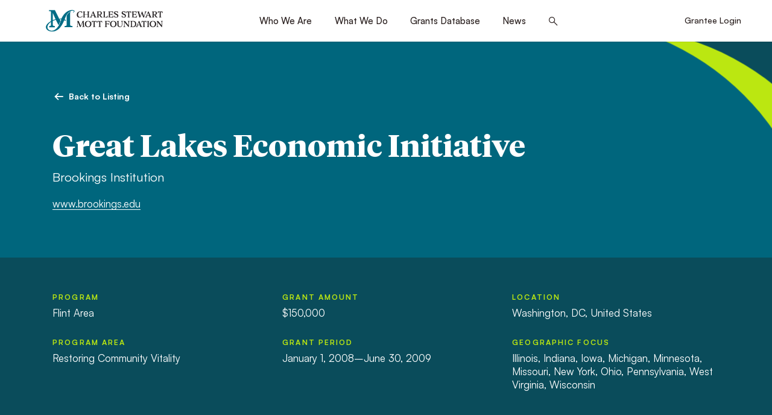

--- FILE ---
content_type: text/html; charset=UTF-8
request_url: https://www.mott.org/grants/200700181-01/
body_size: 48785
content:
<!doctype html>
<html lang="en-US">
	<head>
										<!-- Global site tag (gtag.js) - Google Analytics -->
			<script async src="https://www.googletagmanager.com/gtag/js?id=UA-643368-4"></script>
			<script>
				window.dataLayer = window.dataLayer || [];
				function gtag(){dataLayer.push(arguments);}
				gtag('js', new Date());

				gtag('config', 'UA-643368-4');
			</script>
				<meta charset="UTF-8" />
<script>
var gform;gform||(document.addEventListener("gform_main_scripts_loaded",function(){gform.scriptsLoaded=!0}),document.addEventListener("gform/theme/scripts_loaded",function(){gform.themeScriptsLoaded=!0}),window.addEventListener("DOMContentLoaded",function(){gform.domLoaded=!0}),gform={domLoaded:!1,scriptsLoaded:!1,themeScriptsLoaded:!1,isFormEditor:()=>"function"==typeof InitializeEditor,callIfLoaded:function(o){return!(!gform.domLoaded||!gform.scriptsLoaded||!gform.themeScriptsLoaded&&!gform.isFormEditor()||(gform.isFormEditor()&&console.warn("The use of gform.initializeOnLoaded() is deprecated in the form editor context and will be removed in Gravity Forms 3.1."),o(),0))},initializeOnLoaded:function(o){gform.callIfLoaded(o)||(document.addEventListener("gform_main_scripts_loaded",()=>{gform.scriptsLoaded=!0,gform.callIfLoaded(o)}),document.addEventListener("gform/theme/scripts_loaded",()=>{gform.themeScriptsLoaded=!0,gform.callIfLoaded(o)}),window.addEventListener("DOMContentLoaded",()=>{gform.domLoaded=!0,gform.callIfLoaded(o)}))},hooks:{action:{},filter:{}},addAction:function(o,r,e,t){gform.addHook("action",o,r,e,t)},addFilter:function(o,r,e,t){gform.addHook("filter",o,r,e,t)},doAction:function(o){gform.doHook("action",o,arguments)},applyFilters:function(o){return gform.doHook("filter",o,arguments)},removeAction:function(o,r){gform.removeHook("action",o,r)},removeFilter:function(o,r,e){gform.removeHook("filter",o,r,e)},addHook:function(o,r,e,t,n){null==gform.hooks[o][r]&&(gform.hooks[o][r]=[]);var d=gform.hooks[o][r];null==n&&(n=r+"_"+d.length),gform.hooks[o][r].push({tag:n,callable:e,priority:t=null==t?10:t})},doHook:function(r,o,e){var t;if(e=Array.prototype.slice.call(e,1),null!=gform.hooks[r][o]&&((o=gform.hooks[r][o]).sort(function(o,r){return o.priority-r.priority}),o.forEach(function(o){"function"!=typeof(t=o.callable)&&(t=window[t]),"action"==r?t.apply(null,e):e[0]=t.apply(null,e)})),"filter"==r)return e[0]},removeHook:function(o,r,t,n){var e;null!=gform.hooks[o][r]&&(e=(e=gform.hooks[o][r]).filter(function(o,r,e){return!!(null!=n&&n!=o.tag||null!=t&&t!=o.priority)}),gform.hooks[o][r]=e)}});
</script>

	<meta name="viewport" content="width=device-width, initial-scale=1.0, viewport-fit=cover" />
	<script>
		["js", "m4n"].forEach(function (attr) {
			document.documentElement.setAttribute(attr, "");
		});
	</script>
		<link rel="preload" href="https://www.mott.org/wp-content/themes/mott/assets/fonts/icomoon/fonts/icomoon.woff?mpvdj4" as="font" crossorigin>
		<link rel="preload" href="https://www.mott.org/wp-content/themes/mott/assets/fonts/tiemposheadline/tiempos-headline-bold.woff2" as="font" crossorigin>
		<link rel="preload" href="https://www.mott.org/wp-content/themes/mott/assets/fonts/satoshi/satoshi-400.woff2" as="font" crossorigin>
	<link rel="preload" href="https://www.mott.org/wp-content/themes/mott/assets/fonts/satoshi/satoshi-500.woff2" as="font" crossorigin>
	<link rel="preload" href="https://www.mott.org/wp-content/themes/mott/assets/fonts/satoshi/satoshi-700.woff2" as="font" crossorigin>

		<link rel="preload" as="style" href="https://www.mott.org/wp-content/themes/mott/assets/styles/app.css?ver=1765576579">

		<link rel="preload" as="script" href="https://www.mott.org/wp-content/themes/mott/assets/scripts/libs.js?ver=1765576579">
	<link rel="preload" as="script" href="https://www.mott.org/wp-content/themes/mott/assets/scripts/app.js?ver=1765576579">
<meta name='robots' content='index, follow, max-image-preview:large, max-snippet:-1, max-video-preview:-1' />

	<!-- This site is optimized with the Yoast SEO plugin v26.5 - https://yoast.com/wordpress/plugins/seo/ -->
	<title>Brookings Institution, Great Lakes Economic Initiative, 200700181.01 | Mott Foundation</title>
	<link rel="canonical" href="https://www.mott.org/grants/200700181-01/" />
	<meta property="og:locale" content="en_US" />
	<meta property="og:type" content="article" />
	<meta property="og:title" content="Brookings Institution, Great Lakes Economic Initiative, 200700181.01 | Mott Foundation" />
	<meta property="og:description" content="In partnership with a network of academic, public policy, business, and civic organizations, the Brookings Institution&#039;s Metropolitan Policy&hellip;" />
	<meta property="og:url" content="https://www.mott.org/grants/200700181-01/" />
	<meta property="og:site_name" content="Mott Foundation" />
	<meta property="article:modified_time" content="2025-08-19T08:25:30+00:00" />
	<meta property="og:image" content="https://www.mott.org/wp-content/uploads/2022/06/mott-social.jpg" />
	<meta property="og:image:width" content="1200" />
	<meta property="og:image:height" content="630" />
	<meta property="og:image:type" content="image/jpeg" />
	<meta name="twitter:card" content="summary_large_image" />
	<script type="application/ld+json" class="yoast-schema-graph">{"@context":"https://schema.org","@graph":[{"@type":"WebPage","@id":"https://www.mott.org/grants/200700181-01/","url":"https://www.mott.org/grants/200700181-01/","name":"Brookings Institution, Great Lakes Economic Initiative, 200700181.01 | Mott Foundation","isPartOf":{"@id":"https://www.mott.org/#website"},"datePublished":"2008-06-18T04:00:00+00:00","dateModified":"2025-08-19T08:25:30+00:00","breadcrumb":{"@id":"https://www.mott.org/grants/200700181-01/#breadcrumb"},"inLanguage":"en-US","potentialAction":[{"@type":"ReadAction","target":["https://www.mott.org/grants/200700181-01/"]}]},{"@type":"BreadcrumbList","@id":"https://www.mott.org/grants/200700181-01/#breadcrumb","itemListElement":[{"@type":"ListItem","position":1,"name":"Home","item":"https://www.mott.org/"},{"@type":"ListItem","position":2,"name":"Brookings Institution, Great Lakes Economic Initiative, 200700181.01"}]},{"@type":"WebSite","@id":"https://www.mott.org/#website","url":"https://www.mott.org/","name":"Mott Foundation","description":"","potentialAction":[{"@type":"SearchAction","target":{"@type":"EntryPoint","urlTemplate":"https://www.mott.org/?s={search_term_string}"},"query-input":{"@type":"PropertyValueSpecification","valueRequired":true,"valueName":"search_term_string"}}],"inLanguage":"en-US"}]}</script>
	<!-- / Yoast SEO plugin. -->


<link rel='dns-prefetch' href='//www.google.com' />
<link rel="alternate" type="application/rss+xml" title="Mott Foundation &raquo; Feed" href="https://www.mott.org/feed/" />
<link rel="alternate" type="application/rss+xml" title="Mott Foundation &raquo; Comments Feed" href="https://www.mott.org/comments/feed/" />
<link rel="alternate" title="oEmbed (JSON)" type="application/json+oembed" href="https://www.mott.org/wp-json/oembed/1.0/embed?url=https%3A%2F%2Fwww.mott.org%2Fgrants%2F200700181-01%2F" />
<link rel="alternate" title="oEmbed (XML)" type="text/xml+oembed" href="https://www.mott.org/wp-json/oembed/1.0/embed?url=https%3A%2F%2Fwww.mott.org%2Fgrants%2F200700181-01%2F&#038;format=xml" />
	<link rel="icon" href="https://www.mott.org/wp-content/themes/mott/assets/favicon/favicon.ico" />
	<link rel="icon" href="https://www.mott.org/wp-content/themes/mott/assets/favicon/favicon.svg" type="image/svg+xml" />
	<link rel="apple-touch-icon" href="https://www.mott.org/wp-content/themes/mott/assets/favicon/apple-touch-icon.png" />
	<link rel="manifest" href="https://www.mott.org/wp-content/themes/mott/assets/favicon/manifest.json" />
<style id='wp-img-auto-sizes-contain-inline-css'>
img:is([sizes=auto i],[sizes^="auto," i]){contain-intrinsic-size:3000px 1500px}
/*# sourceURL=wp-img-auto-sizes-contain-inline-css */
</style>
<style id='classic-theme-styles-inline-css'>
/*! This file is auto-generated */
.wp-block-button__link{color:#fff;background-color:#32373c;border-radius:9999px;box-shadow:none;text-decoration:none;padding:calc(.667em + 2px) calc(1.333em + 2px);font-size:1.125em}.wp-block-file__button{background:#32373c;color:#fff;text-decoration:none}
/*# sourceURL=/wp-includes/css/classic-themes.min.css */
</style>
<link rel='stylesheet' id='tm-app-css' href='https://www.mott.org/wp-content/themes/mott/assets/styles/app.css?ver=1765576579' media='all' />
<link rel="https://api.w.org/" href="https://www.mott.org/wp-json/" /><link rel="EditURI" type="application/rsd+xml" title="RSD" href="https://www.mott.org/xmlrpc.php?rsd" />
<link rel='shortlink' href='https://www.mott.org/?p=96460' />
<!-- Stream WordPress user activity plugin v4.1.1 -->
			<!-- Meta Pixel Code -->
		<script>
		!function(f,b,e,v,n,t,s)
		{if(f.fbq)return;n=f.fbq=function(){n.callMethod?
		n.callMethod.apply(n,arguments):n.queue.push(arguments)};
		if(!f._fbq)f._fbq=n;n.push=n;n.loaded=!0;n.version='2.0';
		n.queue=[];t=b.createElement(e);t.async=!0;
		t.src=v;s=b.getElementsByTagName(e)[0];
		s.parentNode.insertBefore(t,s)}(window, document,'script',
		'https://connect.facebook.net/en_US/fbevents.js');
		fbq('init', '263557817373254');
		fbq('track', 'PageView');
		</script>
		<noscript><img height="1" width="1" style="display:none"
		src="https://www.facebook.com/tr?id=263557817373254&ev=PageView&noscript=1"
		/></noscript>
		<!-- End Meta Pixel Code -->
		<style id='global-styles-inline-css'>
:root{--wp--preset--aspect-ratio--square: 1;--wp--preset--aspect-ratio--4-3: 4/3;--wp--preset--aspect-ratio--3-4: 3/4;--wp--preset--aspect-ratio--3-2: 3/2;--wp--preset--aspect-ratio--2-3: 2/3;--wp--preset--aspect-ratio--16-9: 16/9;--wp--preset--aspect-ratio--9-16: 9/16;--wp--preset--color--black: #000000;--wp--preset--color--cyan-bluish-gray: #abb8c3;--wp--preset--color--white: #ffffff;--wp--preset--color--pale-pink: #f78da7;--wp--preset--color--vivid-red: #cf2e2e;--wp--preset--color--luminous-vivid-orange: #ff6900;--wp--preset--color--luminous-vivid-amber: #fcb900;--wp--preset--color--light-green-cyan: #7bdcb5;--wp--preset--color--vivid-green-cyan: #00d084;--wp--preset--color--pale-cyan-blue: #8ed1fc;--wp--preset--color--vivid-cyan-blue: #0693e3;--wp--preset--color--vivid-purple: #9b51e0;--wp--preset--gradient--vivid-cyan-blue-to-vivid-purple: linear-gradient(135deg,rgb(6,147,227) 0%,rgb(155,81,224) 100%);--wp--preset--gradient--light-green-cyan-to-vivid-green-cyan: linear-gradient(135deg,rgb(122,220,180) 0%,rgb(0,208,130) 100%);--wp--preset--gradient--luminous-vivid-amber-to-luminous-vivid-orange: linear-gradient(135deg,rgb(252,185,0) 0%,rgb(255,105,0) 100%);--wp--preset--gradient--luminous-vivid-orange-to-vivid-red: linear-gradient(135deg,rgb(255,105,0) 0%,rgb(207,46,46) 100%);--wp--preset--gradient--very-light-gray-to-cyan-bluish-gray: linear-gradient(135deg,rgb(238,238,238) 0%,rgb(169,184,195) 100%);--wp--preset--gradient--cool-to-warm-spectrum: linear-gradient(135deg,rgb(74,234,220) 0%,rgb(151,120,209) 20%,rgb(207,42,186) 40%,rgb(238,44,130) 60%,rgb(251,105,98) 80%,rgb(254,248,76) 100%);--wp--preset--gradient--blush-light-purple: linear-gradient(135deg,rgb(255,206,236) 0%,rgb(152,150,240) 100%);--wp--preset--gradient--blush-bordeaux: linear-gradient(135deg,rgb(254,205,165) 0%,rgb(254,45,45) 50%,rgb(107,0,62) 100%);--wp--preset--gradient--luminous-dusk: linear-gradient(135deg,rgb(255,203,112) 0%,rgb(199,81,192) 50%,rgb(65,88,208) 100%);--wp--preset--gradient--pale-ocean: linear-gradient(135deg,rgb(255,245,203) 0%,rgb(182,227,212) 50%,rgb(51,167,181) 100%);--wp--preset--gradient--electric-grass: linear-gradient(135deg,rgb(202,248,128) 0%,rgb(113,206,126) 100%);--wp--preset--gradient--midnight: linear-gradient(135deg,rgb(2,3,129) 0%,rgb(40,116,252) 100%);--wp--preset--font-size--small: 13px;--wp--preset--font-size--medium: 20px;--wp--preset--font-size--large: 36px;--wp--preset--font-size--x-large: 42px;--wp--preset--spacing--20: 0.44rem;--wp--preset--spacing--30: 0.67rem;--wp--preset--spacing--40: 1rem;--wp--preset--spacing--50: 1.5rem;--wp--preset--spacing--60: 2.25rem;--wp--preset--spacing--70: 3.38rem;--wp--preset--spacing--80: 5.06rem;--wp--preset--shadow--natural: 6px 6px 9px rgba(0, 0, 0, 0.2);--wp--preset--shadow--deep: 12px 12px 50px rgba(0, 0, 0, 0.4);--wp--preset--shadow--sharp: 6px 6px 0px rgba(0, 0, 0, 0.2);--wp--preset--shadow--outlined: 6px 6px 0px -3px rgb(255, 255, 255), 6px 6px rgb(0, 0, 0);--wp--preset--shadow--crisp: 6px 6px 0px rgb(0, 0, 0);}:where(.is-layout-flex){gap: 0.5em;}:where(.is-layout-grid){gap: 0.5em;}body .is-layout-flex{display: flex;}.is-layout-flex{flex-wrap: wrap;align-items: center;}.is-layout-flex > :is(*, div){margin: 0;}body .is-layout-grid{display: grid;}.is-layout-grid > :is(*, div){margin: 0;}:where(.wp-block-columns.is-layout-flex){gap: 2em;}:where(.wp-block-columns.is-layout-grid){gap: 2em;}:where(.wp-block-post-template.is-layout-flex){gap: 1.25em;}:where(.wp-block-post-template.is-layout-grid){gap: 1.25em;}.has-black-color{color: var(--wp--preset--color--black) !important;}.has-cyan-bluish-gray-color{color: var(--wp--preset--color--cyan-bluish-gray) !important;}.has-white-color{color: var(--wp--preset--color--white) !important;}.has-pale-pink-color{color: var(--wp--preset--color--pale-pink) !important;}.has-vivid-red-color{color: var(--wp--preset--color--vivid-red) !important;}.has-luminous-vivid-orange-color{color: var(--wp--preset--color--luminous-vivid-orange) !important;}.has-luminous-vivid-amber-color{color: var(--wp--preset--color--luminous-vivid-amber) !important;}.has-light-green-cyan-color{color: var(--wp--preset--color--light-green-cyan) !important;}.has-vivid-green-cyan-color{color: var(--wp--preset--color--vivid-green-cyan) !important;}.has-pale-cyan-blue-color{color: var(--wp--preset--color--pale-cyan-blue) !important;}.has-vivid-cyan-blue-color{color: var(--wp--preset--color--vivid-cyan-blue) !important;}.has-vivid-purple-color{color: var(--wp--preset--color--vivid-purple) !important;}.has-black-background-color{background-color: var(--wp--preset--color--black) !important;}.has-cyan-bluish-gray-background-color{background-color: var(--wp--preset--color--cyan-bluish-gray) !important;}.has-white-background-color{background-color: var(--wp--preset--color--white) !important;}.has-pale-pink-background-color{background-color: var(--wp--preset--color--pale-pink) !important;}.has-vivid-red-background-color{background-color: var(--wp--preset--color--vivid-red) !important;}.has-luminous-vivid-orange-background-color{background-color: var(--wp--preset--color--luminous-vivid-orange) !important;}.has-luminous-vivid-amber-background-color{background-color: var(--wp--preset--color--luminous-vivid-amber) !important;}.has-light-green-cyan-background-color{background-color: var(--wp--preset--color--light-green-cyan) !important;}.has-vivid-green-cyan-background-color{background-color: var(--wp--preset--color--vivid-green-cyan) !important;}.has-pale-cyan-blue-background-color{background-color: var(--wp--preset--color--pale-cyan-blue) !important;}.has-vivid-cyan-blue-background-color{background-color: var(--wp--preset--color--vivid-cyan-blue) !important;}.has-vivid-purple-background-color{background-color: var(--wp--preset--color--vivid-purple) !important;}.has-black-border-color{border-color: var(--wp--preset--color--black) !important;}.has-cyan-bluish-gray-border-color{border-color: var(--wp--preset--color--cyan-bluish-gray) !important;}.has-white-border-color{border-color: var(--wp--preset--color--white) !important;}.has-pale-pink-border-color{border-color: var(--wp--preset--color--pale-pink) !important;}.has-vivid-red-border-color{border-color: var(--wp--preset--color--vivid-red) !important;}.has-luminous-vivid-orange-border-color{border-color: var(--wp--preset--color--luminous-vivid-orange) !important;}.has-luminous-vivid-amber-border-color{border-color: var(--wp--preset--color--luminous-vivid-amber) !important;}.has-light-green-cyan-border-color{border-color: var(--wp--preset--color--light-green-cyan) !important;}.has-vivid-green-cyan-border-color{border-color: var(--wp--preset--color--vivid-green-cyan) !important;}.has-pale-cyan-blue-border-color{border-color: var(--wp--preset--color--pale-cyan-blue) !important;}.has-vivid-cyan-blue-border-color{border-color: var(--wp--preset--color--vivid-cyan-blue) !important;}.has-vivid-purple-border-color{border-color: var(--wp--preset--color--vivid-purple) !important;}.has-vivid-cyan-blue-to-vivid-purple-gradient-background{background: var(--wp--preset--gradient--vivid-cyan-blue-to-vivid-purple) !important;}.has-light-green-cyan-to-vivid-green-cyan-gradient-background{background: var(--wp--preset--gradient--light-green-cyan-to-vivid-green-cyan) !important;}.has-luminous-vivid-amber-to-luminous-vivid-orange-gradient-background{background: var(--wp--preset--gradient--luminous-vivid-amber-to-luminous-vivid-orange) !important;}.has-luminous-vivid-orange-to-vivid-red-gradient-background{background: var(--wp--preset--gradient--luminous-vivid-orange-to-vivid-red) !important;}.has-very-light-gray-to-cyan-bluish-gray-gradient-background{background: var(--wp--preset--gradient--very-light-gray-to-cyan-bluish-gray) !important;}.has-cool-to-warm-spectrum-gradient-background{background: var(--wp--preset--gradient--cool-to-warm-spectrum) !important;}.has-blush-light-purple-gradient-background{background: var(--wp--preset--gradient--blush-light-purple) !important;}.has-blush-bordeaux-gradient-background{background: var(--wp--preset--gradient--blush-bordeaux) !important;}.has-luminous-dusk-gradient-background{background: var(--wp--preset--gradient--luminous-dusk) !important;}.has-pale-ocean-gradient-background{background: var(--wp--preset--gradient--pale-ocean) !important;}.has-electric-grass-gradient-background{background: var(--wp--preset--gradient--electric-grass) !important;}.has-midnight-gradient-background{background: var(--wp--preset--gradient--midnight) !important;}.has-small-font-size{font-size: var(--wp--preset--font-size--small) !important;}.has-medium-font-size{font-size: var(--wp--preset--font-size--medium) !important;}.has-large-font-size{font-size: var(--wp--preset--font-size--large) !important;}.has-x-large-font-size{font-size: var(--wp--preset--font-size--x-large) !important;}
/*# sourceURL=global-styles-inline-css */
</style>
</head>

		<body class="wp-singular grant-template-default single single-grant postid-96460 wp-theme-mott">
				
		<div class="root1">
						
			<header class="top1" id="top" x-data :class="{'-open': $store.app.overlay == 'nav'}" stickywatch reveal="1+/0">
				<div class="top1-wrap -restrain">
										<p class="logo1 ">
						<a href="https://www.mott.org" aria-label="Mott Foundation" accesskey="h">
																		
		
		
					<span class="img1 " style="" >
		
			<img class="lazyload lazypreload" data-src="https://www.mott.org/wp-content/uploads/2022/05/mott-logo.svg" alt="Mott Foundation logo."  data-srcset="https://www.mott.org/wp-content/uploads/2022/05/mott-logo.svg 781w, https://www.mott.org/wp-content/uploads/2022/05/mott-logo.svg 781w, https://www.mott.org/wp-content/uploads/2022/05/mott-logo.svg 781w, https://www.mott.org/wp-content/uploads/2022/05/mott-logo.svg 781w" data-sizes="auto" />
			<i class="loader1 "></i>
			<noscript><img src="https://www.mott.org/wp-content/uploads/2022/05/mott-logo.svg" alt="Mott Foundation logo."></noscript>
			
					</span>
		
		
		
		
		
		
		
															</a>
					</p>
					<nav class="skips1">
						<ul>
							<li><a href="#nav" accesskey="n">Skip to navigation [n]</a></li>
							<li><a href="#content" accesskey="c">Skip to content [c]</a></li>
							<li><a href="#footer" accesskey="f">Skip to footer [f]</a></li>
						</ul>
					</nav>
					<p class="toggler1">
						<a href="#nav" aria-label="Menu" class="toggler1-link" @click.prevent="$store.app.overlay = $store.app.overlay === 'nav' ? false : 'nav'">
							<svg class="toggler1-svg -us:n" viewBox="0 0 50 50" :class="{'-active': $store.app.overlay === 'nav'}">
								<path class="toggler1-line -top" d="M9,11.4h32c3,0,6,2.5,6,6.9S44.8,25,41,25H25" />
								<path class="toggler1-line -middle" d="M9,25h32" />
								<path class="toggler1-line -bottom" d="M41,38.6H9c0,0-6-0.6-6-6.7S9,25,9,25h16" />
							</svg>
						</a>
					</p>

					<nav class="nav1" id="nav">
						<div class="nav1-wrap">
							<ul id="menu-primary-nav" class="nav1-navs nav1-main" x-data="collapse()"><li :class="{ '-open': open[1] }" ><i class="icon-angle-down-medium" clickable @click="open[1] = !open[1]"></i><a href="https://www.mott.org/about/" accesskey="1">Who We Are</a><em invisible>[1]</em>
<ul class="nav1-drop"  x-show="show(open['1'])" x-bind="transitions" collapse>
	<li ><a href="https://www.mott.org/about/values/">Guiding Principles</a></li>
	<li ><a href="https://www.mott.org/about/history/">History and Founder</a></li>
	<li ><a href="https://www.timeline.mott.org/#">Foundation Timeline</a></li>
	<li ><a href="https://www.mott.org/about/staff/">Trustees &#038; Staff</a></li>
	<li ><a href="https://www.mott.org/about/annual-reports/">Annual Reports</a></li>
	<li ><a href="https://www.mott.org/about/financials/">Financial Information</a></li>
	<li ><a href="https://www.mott.org/about/careers/">Careers</a></li>
	<li ><a href="https://www.mott.org/contact/">Contact</a></li>
</ul>
</li>
<li :class="{ '-open': open[2] }" ><i class="icon-angle-down-medium" clickable @click="open[2] = !open[2]"></i><a href="https://www.mott.org/work/" accesskey="2">What We Do</a><em invisible>[2]</em>
<ul class="nav1-drop"  x-show="show(open['2'])" x-bind="transitions" collapse>
	<li ><a href="https://www.mott.org/what-we-fund/">What We Fund</a></li>
	<li ><a href="https://www.mott.org/work/civil-society/">Civil Society</a></li>
	<li ><a href="https://www.mott.org/work/education/">Education</a></li>
	<li ><a href="https://www.mott.org/work/environment/">Environment</a></li>
	<li ><a href="https://www.mott.org/work/flint/">Flint Area</a></li>
	<li ><a href="https://www.mott.org/grantee-resources/">Grantee Resources</a></li>
</ul>
</li>
<li :class="{ '-open': open[3] }" ><a href="https://www.mott.org/grants/" accesskey="3">Grants Database</a><em invisible>[3]</em></li>
<li :class="{ '-open': open[4] }" ><a href="https://www.mott.org/news/" accesskey="4">News</a><em invisible>[4]</em></li>
<li class="-search">
		<a href="./#search" aria-label="Search this site" class="icon-search-bold" @click.prevent="$store.app.overlay = 'search'"><span>Search</span></a>
	</li></ul>
																						<ul class="nav1-navs nav1-account -as:2">
									<li><a href="https://mott.fluxx.io/">Grantee Login</a></li>
								</ul>
													</div>
						<form action="https://www.mott.org/" method="get" class="nav1-search">
														<p>
								<label for="f718005" invisible>Search</label>
								<input type="search" name="s" id="f718005" placeholder="What can we help you find?" />
								<button type="submit">
									<i class="icon-search-medium"><span>Search</span></i>
								</button>
							</p>
						</form>
					</nav>

				</div>
			</header>
			<div class="drawer1 -top -search -overlay1" id="search" x-data x-show="$store.app.overlay == 'search'" x-bind="transitions" @keydown.escape.window="$store.app.overlay = false" x-cloak>
								<p class="drawer1-close -as:1">
					<a href="./#" class="icon-close-medium" aria-label="Close" @click.prevent="$store.app.overlay = false"><span>Close</span></a>
				</p>
				<div class="drawer1-wrap">
					<div class="drawer1-main">

					<form role="search"  action="https://www.mott.org/" method="get">
	<p class="searchbox1 -xw:3 -mx:a">
		<label for="search-form-1" invisible>Search</label>
		<input type="search" id="search-form-1" placeholder="What can we help you find?" class="-is:1" value="" name="s" />

		<button type="submit" class="button1"><span>Search</span></button>
	</p>
</form>

					</div>
				</div>
			</div>

			<section class="content1" id="content" data-warning="Your browser is outdated, it will not render this page properly, please upgrade.">
				
<div class="wrap1 -cs:i -cs:b3">
	<div class="corner1 -size2"></div>

	<div class="wrap1-inner -restrain -xw:1">
		<div class="header1">
			<div class="insert1" reveal="1+/2">
				<p class="back1 -t:9 -fw:b">
										<a href="https://www.mott.org/grants/" class="back1-wrap -as:1">
						<i class="icon-directional-left-bold"></i>
						<span class="-hs:2">Back to Listing</span>
					</a>
				</p>

				<h1 class="insert1-title -t:1" style="--oxwam: 108rem">Great Lakes Economic Initiative</h1>

									<p class="insert1-subtitle">Brookings Institution</p>
				
														<p class="insert1-lead -t:10 -mt:m5"><a target="_blank" href="https://www.brookings.edu">www.brookings.edu</a></p>
							</div>
		</div>
	</div>
</div>

<div class="wrap1 -cs:i -cs:b4 -py:2">
	<div class="wrap1-inner -restrain -xw:1">
		<div class="list1 -t:10 -gg:1 -c3 -c2>l -c1<m" reveal="1+/3">
			<ul class="list1-entries">
									<li>
						<strong class="-d:b -mb:m2 -t:15 -c:a2t">Program</strong>
						<span>Flint Area</span>
					</li>
				
									<li>
						<strong class="-d:b -mb:m2 -t:15 -c:a2t">Program Area</strong>
						<span>Restoring Community Vitality</span>
					</li>
				
									<li>
						<strong class="-d:b -mb:m2 -t:15 -c:a2t">Grant Amount</strong>
						<span>$150,000</span>
					</li>
				
									<li>
						<strong class="-d:b -mb:m2 -t:15 -c:a2t">Grant Period</strong>
						<span>January 1, 2008&ndash;June 30, 2009</span>
					</li>
				
									<li>
						<strong class="-d:b -mb:m2 -t:15 -c:a2t">Location</strong>
						<span>
															Washington, DC, United States													</span>
					</li>
				
									<li>
						<strong class="-d:b -mb:m2 -t:15 -c:a2t">Geographic Focus</strong>
						<span>Illinois, Indiana, Iowa, Michigan, Minnesota, Missouri, New York, Ohio, Pennsylvania, West Virginia, Wisconsin</span>
					</li>
				
			</ul>
		</div>
	</div>
</div>

<div class="wrap1">
	<div class="wrap1-inner -restrain -xw:1">
		<div class="toolbar1 -pull1" reveal="1+/4">
			<p class="toolbar1-print -t:9 -fw:b">
				<button type="button" class="debuttonize1" onclick="window.print();">
					<i class="icon-print-medium"></i>
					<span class="-hs:2">Print</span>
				</button>
			</p>
		</div>

					<div class="body1 -contain -xw:3" reveal="1+/5">
									<h2>About this grant</h2>
				
				<p>In partnership with a network of academic, public policy, business, and civic organizations, the Brookings Institution&#8217;s Metropolitan Policy Program launched a multiyear research and policy development initiative in 2005 to improve the economic vitality of the Great Lakes region.  A framing report, &#8220;The Vital Center:  A Federal-State Compact to Renew the Great Lakes Region&#8221;, was shared through a series of well-attended briefings of civic, business, political, labor, and media leaders at nearly a dozen major cities throughout the region.  This renewal grant will provide funds for the grantee to continue to translate the report&#8217;s recommendations into actions that can be taken by the region&#8217;s government, education, and business communities to advance a winning economic vision for the Great Lakes region.</p>
			</div>
		
	</div>
</div>

		</section>

				

		<footer class="footer1" id="footer">
			<div class="connect1 colored1 -cs:i -cs:b4">
				<div class="connect1-wrap -top -restrain">

																		<h3 class="connect1-title" reveal="1/">Promoting a just, equitable and sustainable society.</h3>
											
										<div class="signup1" reveal="1/">
																					<p class="signup1-brow -t:14 -c:a2t">Subscribe to Mott Newsletters</p>
													
																					<p class="signup1-label -mb:1 -t:10">
									<span class="-t:i">Every message we send includes instructions on how to unsubscribe. We will not share your address with any other organization.</span>
								</p>
													
						
													
                <div class='gf_browser_chrome gform_wrapper gravity-theme gform-theme--no-framework fieldbox1_wrapper' data-form-theme='gravity-theme' data-form-index='0' id='gform_wrapper_1' ><div id='gf_1' class='gform_anchor' tabindex='-1'></div><form method='post' enctype='multipart/form-data' target='gform_ajax_frame_1' id='gform_1' class='fieldbox1' action='/grants/200700181-01/#gf_1' data-formid='1' novalidate><div class='gf_invisible ginput_recaptchav3' data-sitekey='6LfR2EsgAAAAAI1byz4akmDs18MkrHhe-GjfXbfr' data-tabindex='0'><input id="input_9e4ac593f2b5cde8e633ad1c4ff5c880" class="gfield_recaptcha_response" type="hidden" name="input_9e4ac593f2b5cde8e633ad1c4ff5c880" value=""/></div>
                        <div class='gform-body gform_body'><div id='gform_fields_1' class='gform_fields top_label form_sublabel_below description_below validation_below'><div id="field_1_1" class="gfield gfield--type-email -is:1 field_sublabel_below gfield--no-description field_description_below field_validation_below gfield_visibility_visible"  ><label class='gfield_label gform-field-label' for='input_1_1'>Email</label><div class='ginput_container ginput_container_email'>
                            <input name='input_1' id='input_1_1' type='email' value='' class='large'   placeholder='Email Address'  aria-invalid="false"  />
                        </div></div></div></div>
        <div class='gform-footer gform_footer top_label'> <button class="button-submit" type="submit" aria-label="Submit" id="gform_submit_button_1">
		<i class="icon-directional-right-bold"></i>
	</button> <input type='hidden' name='gform_ajax' value='form_id=1&amp;title=&amp;description=&amp;tabindex=0&amp;theme=gravity-theme&amp;styles=[]&amp;hash=6165a759a9fba3bab78a0a3693772c58' />
            <input type='hidden' class='gform_hidden' name='gform_submission_method' data-js='gform_submission_method_1' value='iframe' />
            <input type='hidden' class='gform_hidden' name='gform_theme' data-js='gform_theme_1' id='gform_theme_1' value='gravity-theme' />
            <input type='hidden' class='gform_hidden' name='gform_style_settings' data-js='gform_style_settings_1' id='gform_style_settings_1' value='[]' />
            <input type='hidden' class='gform_hidden' name='is_submit_1' value='1' />
            <input type='hidden' class='gform_hidden' name='gform_submit' value='1' />
            
            <input type='hidden' class='gform_hidden' name='gform_unique_id' value='' />
            <input type='hidden' class='gform_hidden' name='state_1' value='WyJbXSIsIjMwNDllYjZlZDg3MDQxZTk0YjQ2ZGVjYjAyYTdlNjA3Il0=' />
            <input type='hidden' autocomplete='off' class='gform_hidden' name='gform_target_page_number_1' id='gform_target_page_number_1' value='0' />
            <input type='hidden' autocomplete='off' class='gform_hidden' name='gform_source_page_number_1' id='gform_source_page_number_1' value='1' />
            <input type='hidden' name='gform_field_values' value='' />
            
        </div>
                        </form>
                        </div>
		                <iframe style='display:none;width:0px;height:0px;' src='about:blank' name='gform_ajax_frame_1' id='gform_ajax_frame_1' title='This iframe contains the logic required to handle Ajax powered Gravity Forms.'></iframe>
		                <script>
gform.initializeOnLoaded( function() {gformInitSpinner( 1, 'https://www.mott.org/wp-content/plugins/gravityforms/images/spinner.svg', true );jQuery('#gform_ajax_frame_1').on('load',function(){var contents = jQuery(this).contents().find('*').html();var is_postback = contents.indexOf('GF_AJAX_POSTBACK') >= 0;if(!is_postback){return;}var form_content = jQuery(this).contents().find('#gform_wrapper_1');var is_confirmation = jQuery(this).contents().find('#gform_confirmation_wrapper_1').length > 0;var is_redirect = contents.indexOf('gformRedirect(){') >= 0;var is_form = form_content.length > 0 && ! is_redirect && ! is_confirmation;var mt = parseInt(jQuery('html').css('margin-top'), 10) + parseInt(jQuery('body').css('margin-top'), 10) + 100;if(is_form){jQuery('#gform_wrapper_1').html(form_content.html());if(form_content.hasClass('gform_validation_error')){jQuery('#gform_wrapper_1').addClass('gform_validation_error');} else {jQuery('#gform_wrapper_1').removeClass('gform_validation_error');}setTimeout( function() { /* delay the scroll by 50 milliseconds to fix a bug in chrome */ jQuery(document).scrollTop(jQuery('#gform_wrapper_1').offset().top - mt); }, 50 );if(window['gformInitDatepicker']) {gformInitDatepicker();}if(window['gformInitPriceFields']) {gformInitPriceFields();}var current_page = jQuery('#gform_source_page_number_1').val();gformInitSpinner( 1, 'https://www.mott.org/wp-content/plugins/gravityforms/images/spinner.svg', true );jQuery(document).trigger('gform_page_loaded', [1, current_page]);window['gf_submitting_1'] = false;}else if(!is_redirect){var confirmation_content = jQuery(this).contents().find('.GF_AJAX_POSTBACK').html();if(!confirmation_content){confirmation_content = contents;}jQuery('#gform_wrapper_1').replaceWith(confirmation_content);jQuery(document).scrollTop(jQuery('#gf_1').offset().top - mt);jQuery(document).trigger('gform_confirmation_loaded', [1]);window['gf_submitting_1'] = false;wp.a11y.speak(jQuery('#gform_confirmation_message_1').text());}else{jQuery('#gform_1').append(contents);if(window['gformRedirect']) {gformRedirect();}}jQuery(document).trigger("gform_pre_post_render", [{ formId: "1", currentPage: "current_page", abort: function() { this.preventDefault(); } }]);        if (event && event.defaultPrevented) {                return;        }        const gformWrapperDiv = document.getElementById( "gform_wrapper_1" );        if ( gformWrapperDiv ) {            const visibilitySpan = document.createElement( "span" );            visibilitySpan.id = "gform_visibility_test_1";            gformWrapperDiv.insertAdjacentElement( "afterend", visibilitySpan );        }        const visibilityTestDiv = document.getElementById( "gform_visibility_test_1" );        let postRenderFired = false;        function triggerPostRender() {            if ( postRenderFired ) {                return;            }            postRenderFired = true;            gform.core.triggerPostRenderEvents( 1, current_page );            if ( visibilityTestDiv ) {                visibilityTestDiv.parentNode.removeChild( visibilityTestDiv );            }        }        function debounce( func, wait, immediate ) {            var timeout;            return function() {                var context = this, args = arguments;                var later = function() {                    timeout = null;                    if ( !immediate ) func.apply( context, args );                };                var callNow = immediate && !timeout;                clearTimeout( timeout );                timeout = setTimeout( later, wait );                if ( callNow ) func.apply( context, args );            };        }        const debouncedTriggerPostRender = debounce( function() {            triggerPostRender();        }, 200 );        if ( visibilityTestDiv && visibilityTestDiv.offsetParent === null ) {            const observer = new MutationObserver( ( mutations ) => {                mutations.forEach( ( mutation ) => {                    if ( mutation.type === 'attributes' && visibilityTestDiv.offsetParent !== null ) {                        debouncedTriggerPostRender();                        observer.disconnect();                    }                });            });            observer.observe( document.body, {                attributes: true,                childList: false,                subtree: true,                attributeFilter: [ 'style', 'class' ],            });        } else {            triggerPostRender();        }    } );} );
</script>
							<div class="recaptcha_branding">
								<p class="-t:17">This site is protected by reCAPTCHA and the Google <a href="https://policies.google.com/privacy" target="_blank">Privacy Policy</a> and <a href="https://policies.google.com/terms" target="_blank">Terms of Service</a> apply.</p>
							</div>
											</div>

				</div>

				<div class="connect1-wrap -bottom -restrain">

											<ul class="connect1-links -t:9 -fw:b -as:2" flex="auto" reveal="1/">

																							<li><a href="https://www.mott.org/contact/" >Contact Us</a></li>
																							<li><a href="https://www.mott.org/careers/" >Careers</a></li>
							
						</ul>
					
																<div class="socials1 -v1" reveal="1/">
							<ul class="socials1-items" flex>

																	<li>
										
	<a target="_blank" href="https://www.facebook.com/mottfoundation" class="icon-social-facebook" aria-label="Like on Facebook"><span>Facebook</span></a>

									</li>
																	<li>
										
	<a target="_blank" href="https://www.linkedin.com/company/mott-foundation/" class="icon-social-linkedin" aria-label="Follow on LinkedIn"><span>LinkedIn</span></a>

									</li>
																	<li>
										
	<a target="_blank" href="https://www.instagram.com/mottfoundation/" class="icon-social-instagram" aria-label="Follow on Instagram"><span>Instagram</span></a>

									</li>
																	<li>
										
	<a target="_blank" href="https://www.youtube.com/user/CSMottFoundation" class="icon-social-youtube" aria-label="Subscribe to on YouTube"><span>YouTube</span></a>

									</li>
								
							</ul>
						</div>
									</div>
			</div>

			<div class="copys1 -restrain">
				<p class="copys1-copys">&copy;2025 Mott Foundation</p>

									<p class="copys1-links -as:2" flex="auto">

																				<a href="https://www.mott.org/web-policies/" >Web Policies</a>
																				<a href="https://www.mott.org/creative-commons/" >Creative Commons license</a>
											</p>
				
			</div>
		</footer>

		<div class="cursor1" x-data="cursor()" :class="{'-active': active}">
			<div class="cursor1-main"></div>
		</div>

		<a href="#" class="overlay1 -as:1" aria-hidden="true" x-data x-bind="transitions" x-show="['search'].includes($store.app.overlay)" @click.prevent="$store.app.overlay = false" x-cloak></a>
		<a href="#" class="overlay2 -as:1" aria-hidden="true" x-data x-bind="transitions" x-show="['nav'].includes($store.app.overlay)" @click.prevent="$store.app.overlay = false" x-cloak></a>

		
	</div>
<script type="speculationrules">
{"prefetch":[{"source":"document","where":{"and":[{"href_matches":"/*"},{"not":{"href_matches":["/wp-*.php","/wp-admin/*","/wp-content/uploads/*","/wp-content/*","/wp-content/plugins/*","/wp-content/themes/mott/*","/*\\?(.+)"]}},{"not":{"selector_matches":"a[rel~=\"nofollow\"]"}},{"not":{"selector_matches":".no-prefetch, .no-prefetch a"}}]},"eagerness":"conservative"}]}
</script>
	<script>
        document.documentElement.style.setProperty('--vw', document.documentElement.clientWidth * 0.01 + 'px');
        document.documentElement.style.setProperty('--vh', window.innerHeight * 0.01 + 'px');
    </script>
<script src="https://www.mott.org/wp-content/themes/mott/assets/scripts/libs.js?ver=1765576579" id="tm-libs-js"></script>
<script id="tm-scripts-js-extra">
var tmscripts = {"ajax_url":"https://www.mott.org/wp-admin/admin-ajax.php","current_page":"1","gdpr":{"messsaging":"\u003Cp\u003EWe and selected third parties use cookies or similar technologies to improve the user experience. Use the \u201cAccept\u201d button to consent. Use the \u201cReject\u201d button or close this notice to continue without accepting. For more information about cookies and how the Mott Foundation uses your data, see our\u00a0\u003Ca href=\"https://www.mott.org/web-policies/\" target=\"_blank\" rel=\"noopener noreferrer\"\u003EPrivacy Policy\u003C/a\u003E.\u003C/p\u003E\n\u003Cp\u003EBy using the site, you acknowledge and agree to our privacy practices described in our \u003Ca href=\"https://www.mott.org/web-policies/\" target=\"_blank\" rel=\"noopener noreferrer\"\u003EPrivacy Policy\u003C/a\u003E\u00a0and agree to our site\u00a0\u003Ca href=\"https://www.mott.org/terms-of-use/\" target=\"_blank\" rel=\"noopener noreferrer\"\u003ETerms of Use\u003C/a\u003E.\u003C/p\u003E\n","":null,"accept_text":"Accept All","reject_text":"Reject All but Strictly Necessary","ipstack_key":"176d030d6222c219067ed275b29ea9b4"}};
//# sourceURL=tm-scripts-js-extra
</script>
<script src="https://www.mott.org/wp-content/themes/mott/assets/scripts/app.js?ver=1765576579" id="tm-scripts-js"></script>
<script id="gforms_recaptcha_recaptcha-js-extra">
var gforms_recaptcha_recaptcha_strings = {"nonce":"12412a1ca6","disconnect":"Disconnecting","change_connection_type":"Resetting","spinner":"https://www.mott.org/wp-content/plugins/gravityforms/images/spinner.svg","connection_type":"classic","disable_badge":"1","change_connection_type_title":"Change Connection Type","change_connection_type_message":"Changing the connection type will delete your current settings.  Do you want to proceed?","disconnect_title":"Disconnect","disconnect_message":"Disconnecting from reCAPTCHA will delete your current settings.  Do you want to proceed?","site_key":"6LfR2EsgAAAAAI1byz4akmDs18MkrHhe-GjfXbfr"};
//# sourceURL=gforms_recaptcha_recaptcha-js-extra
</script>
<script src="https://www.google.com/recaptcha/api.js?render=6LfR2EsgAAAAAI1byz4akmDs18MkrHhe-GjfXbfr&amp;ver=2.1.0" id="gforms_recaptcha_recaptcha-js" defer data-wp-strategy="defer"></script>
<script src="https://www.mott.org/wp-content/plugins/gravityformsrecaptcha/js/frontend.min.js?ver=2.1.0" id="gforms_recaptcha_frontend-js" defer data-wp-strategy="defer"></script>
<script src="https://www.mott.org/wp-includes/js/dist/dom-ready.min.js?ver=f77871ff7694fffea381" id="wp-dom-ready-js"></script>
<script src="https://www.mott.org/wp-includes/js/dist/hooks.min.js?ver=dd5603f07f9220ed27f1" id="wp-hooks-js"></script>
<script src="https://www.mott.org/wp-includes/js/dist/i18n.min.js?ver=c26c3dc7bed366793375" id="wp-i18n-js"></script>
<script id="wp-i18n-js-after">
wp.i18n.setLocaleData( { 'text direction\u0004ltr': [ 'ltr' ] } );
//# sourceURL=wp-i18n-js-after
</script>
<script src="https://www.mott.org/wp-includes/js/dist/a11y.min.js?ver=cb460b4676c94bd228ed" id="wp-a11y-js"></script>
<script src="https://ajax.googleapis.com/ajax/libs/jquery/3.6.0/jquery.min.js?ver=6.9" id="jquery-js"></script>
<script defer='defer' src="https://www.mott.org/wp-content/plugins/gravityforms/js/jquery.json.min.js?ver=2.9.24" id="gform_json-js"></script>
<script id="gform_gravityforms-js-extra">
var gform_i18n = {"datepicker":{"days":{"monday":"Mo","tuesday":"Tu","wednesday":"We","thursday":"Th","friday":"Fr","saturday":"Sa","sunday":"Su"},"months":{"january":"January","february":"February","march":"March","april":"April","may":"May","june":"June","july":"July","august":"August","september":"September","october":"October","november":"November","december":"December"},"firstDay":1,"iconText":"Select date"}};
var gf_legacy_multi = [];
var gform_gravityforms = {"strings":{"invalid_file_extension":"This type of file is not allowed. Must be one of the following:","delete_file":"Delete this file","in_progress":"in progress","file_exceeds_limit":"File exceeds size limit","illegal_extension":"This type of file is not allowed.","max_reached":"Maximum number of files reached","unknown_error":"There was a problem while saving the file on the server","currently_uploading":"Please wait for the uploading to complete","cancel":"Cancel","cancel_upload":"Cancel this upload","cancelled":"Cancelled","error":"Error","message":"Message"},"vars":{"images_url":"https://www.mott.org/wp-content/plugins/gravityforms/images"}};
var gf_global = {"gf_currency_config":{"name":"U.S. Dollar","symbol_left":"$","symbol_right":"","symbol_padding":"","thousand_separator":",","decimal_separator":".","decimals":2,"code":"USD"},"base_url":"https://www.mott.org/wp-content/plugins/gravityforms","number_formats":[],"spinnerUrl":"https://www.mott.org/wp-content/plugins/gravityforms/images/spinner.svg","version_hash":"265c4f09a46f5e61827e485252cedf83","strings":{"newRowAdded":"New row added.","rowRemoved":"Row removed","formSaved":"The form has been saved.  The content contains the link to return and complete the form."}};
//# sourceURL=gform_gravityforms-js-extra
</script>
<script defer='defer' src="https://www.mott.org/wp-content/plugins/gravityforms/js/gravityforms.min.js?ver=2.9.24" id="gform_gravityforms-js"></script>
<script defer='defer' src="https://www.mott.org/wp-content/plugins/gravityforms/js/placeholders.jquery.min.js?ver=2.9.24" id="gform_placeholder-js"></script>
<script defer='defer' src="https://www.mott.org/wp-content/plugins/gravityforms/assets/js/dist/utils.min.js?ver=48a3755090e76a154853db28fc254681" id="gform_gravityforms_utils-js"></script>
<script defer='defer' src="https://www.mott.org/wp-content/plugins/gravityforms/assets/js/dist/vendor-theme.min.js?ver=8673c9a2ff188de55f9073009ba56f5e" id="gform_gravityforms_theme_vendors-js"></script>
<script id="gform_gravityforms_theme-js-extra">
var gform_theme_config = {"common":{"form":{"honeypot":{"version_hash":"265c4f09a46f5e61827e485252cedf83"},"ajax":{"ajaxurl":"https://www.mott.org/wp-admin/admin-ajax.php","ajax_submission_nonce":"da444845ce","i18n":{"step_announcement":"Step %1$s of %2$s, %3$s","unknown_error":"There was an unknown error processing your request. Please try again."}}}},"hmr_dev":"","public_path":"https://www.mott.org/wp-content/plugins/gravityforms/assets/js/dist/","config_nonce":"41a89891e5"};
//# sourceURL=gform_gravityforms_theme-js-extra
</script>
<script defer='defer' src="https://www.mott.org/wp-content/plugins/gravityforms/assets/js/dist/scripts-theme.min.js?ver=1546762cd067873f438f559b1e819128" id="gform_gravityforms_theme-js"></script>
<script>
gform.initializeOnLoaded( function() { jQuery(document).on('gform_post_render', function(event, formId, currentPage){if(formId == 1) {if(typeof Placeholders != 'undefined'){
                        Placeholders.enable();
                    }} } );jQuery(document).on('gform_post_conditional_logic', function(event, formId, fields, isInit){} ) } );
</script>
<script>
gform.initializeOnLoaded( function() {jQuery(document).trigger("gform_pre_post_render", [{ formId: "1", currentPage: "1", abort: function() { this.preventDefault(); } }]);        if (event && event.defaultPrevented) {                return;        }        const gformWrapperDiv = document.getElementById( "gform_wrapper_1" );        if ( gformWrapperDiv ) {            const visibilitySpan = document.createElement( "span" );            visibilitySpan.id = "gform_visibility_test_1";            gformWrapperDiv.insertAdjacentElement( "afterend", visibilitySpan );        }        const visibilityTestDiv = document.getElementById( "gform_visibility_test_1" );        let postRenderFired = false;        function triggerPostRender() {            if ( postRenderFired ) {                return;            }            postRenderFired = true;            gform.core.triggerPostRenderEvents( 1, 1 );            if ( visibilityTestDiv ) {                visibilityTestDiv.parentNode.removeChild( visibilityTestDiv );            }        }        function debounce( func, wait, immediate ) {            var timeout;            return function() {                var context = this, args = arguments;                var later = function() {                    timeout = null;                    if ( !immediate ) func.apply( context, args );                };                var callNow = immediate && !timeout;                clearTimeout( timeout );                timeout = setTimeout( later, wait );                if ( callNow ) func.apply( context, args );            };        }        const debouncedTriggerPostRender = debounce( function() {            triggerPostRender();        }, 200 );        if ( visibilityTestDiv && visibilityTestDiv.offsetParent === null ) {            const observer = new MutationObserver( ( mutations ) => {                mutations.forEach( ( mutation ) => {                    if ( mutation.type === 'attributes' && visibilityTestDiv.offsetParent !== null ) {                        debouncedTriggerPostRender();                        observer.disconnect();                    }                });            });            observer.observe( document.body, {                attributes: true,                childList: false,                subtree: true,                attributeFilter: [ 'style', 'class' ],            });        } else {            triggerPostRender();        }    } );
</script>
</body>
</html>


--- FILE ---
content_type: text/html; charset=utf-8
request_url: https://www.google.com/recaptcha/api2/anchor?ar=1&k=6LfR2EsgAAAAAI1byz4akmDs18MkrHhe-GjfXbfr&co=aHR0cHM6Ly93d3cubW90dC5vcmc6NDQz&hl=en&v=7gg7H51Q-naNfhmCP3_R47ho&size=invisible&anchor-ms=20000&execute-ms=30000&cb=p2ej6vyg4fq4
body_size: 48051
content:
<!DOCTYPE HTML><html dir="ltr" lang="en"><head><meta http-equiv="Content-Type" content="text/html; charset=UTF-8">
<meta http-equiv="X-UA-Compatible" content="IE=edge">
<title>reCAPTCHA</title>
<style type="text/css">
/* cyrillic-ext */
@font-face {
  font-family: 'Roboto';
  font-style: normal;
  font-weight: 400;
  font-stretch: 100%;
  src: url(//fonts.gstatic.com/s/roboto/v48/KFO7CnqEu92Fr1ME7kSn66aGLdTylUAMa3GUBHMdazTgWw.woff2) format('woff2');
  unicode-range: U+0460-052F, U+1C80-1C8A, U+20B4, U+2DE0-2DFF, U+A640-A69F, U+FE2E-FE2F;
}
/* cyrillic */
@font-face {
  font-family: 'Roboto';
  font-style: normal;
  font-weight: 400;
  font-stretch: 100%;
  src: url(//fonts.gstatic.com/s/roboto/v48/KFO7CnqEu92Fr1ME7kSn66aGLdTylUAMa3iUBHMdazTgWw.woff2) format('woff2');
  unicode-range: U+0301, U+0400-045F, U+0490-0491, U+04B0-04B1, U+2116;
}
/* greek-ext */
@font-face {
  font-family: 'Roboto';
  font-style: normal;
  font-weight: 400;
  font-stretch: 100%;
  src: url(//fonts.gstatic.com/s/roboto/v48/KFO7CnqEu92Fr1ME7kSn66aGLdTylUAMa3CUBHMdazTgWw.woff2) format('woff2');
  unicode-range: U+1F00-1FFF;
}
/* greek */
@font-face {
  font-family: 'Roboto';
  font-style: normal;
  font-weight: 400;
  font-stretch: 100%;
  src: url(//fonts.gstatic.com/s/roboto/v48/KFO7CnqEu92Fr1ME7kSn66aGLdTylUAMa3-UBHMdazTgWw.woff2) format('woff2');
  unicode-range: U+0370-0377, U+037A-037F, U+0384-038A, U+038C, U+038E-03A1, U+03A3-03FF;
}
/* math */
@font-face {
  font-family: 'Roboto';
  font-style: normal;
  font-weight: 400;
  font-stretch: 100%;
  src: url(//fonts.gstatic.com/s/roboto/v48/KFO7CnqEu92Fr1ME7kSn66aGLdTylUAMawCUBHMdazTgWw.woff2) format('woff2');
  unicode-range: U+0302-0303, U+0305, U+0307-0308, U+0310, U+0312, U+0315, U+031A, U+0326-0327, U+032C, U+032F-0330, U+0332-0333, U+0338, U+033A, U+0346, U+034D, U+0391-03A1, U+03A3-03A9, U+03B1-03C9, U+03D1, U+03D5-03D6, U+03F0-03F1, U+03F4-03F5, U+2016-2017, U+2034-2038, U+203C, U+2040, U+2043, U+2047, U+2050, U+2057, U+205F, U+2070-2071, U+2074-208E, U+2090-209C, U+20D0-20DC, U+20E1, U+20E5-20EF, U+2100-2112, U+2114-2115, U+2117-2121, U+2123-214F, U+2190, U+2192, U+2194-21AE, U+21B0-21E5, U+21F1-21F2, U+21F4-2211, U+2213-2214, U+2216-22FF, U+2308-230B, U+2310, U+2319, U+231C-2321, U+2336-237A, U+237C, U+2395, U+239B-23B7, U+23D0, U+23DC-23E1, U+2474-2475, U+25AF, U+25B3, U+25B7, U+25BD, U+25C1, U+25CA, U+25CC, U+25FB, U+266D-266F, U+27C0-27FF, U+2900-2AFF, U+2B0E-2B11, U+2B30-2B4C, U+2BFE, U+3030, U+FF5B, U+FF5D, U+1D400-1D7FF, U+1EE00-1EEFF;
}
/* symbols */
@font-face {
  font-family: 'Roboto';
  font-style: normal;
  font-weight: 400;
  font-stretch: 100%;
  src: url(//fonts.gstatic.com/s/roboto/v48/KFO7CnqEu92Fr1ME7kSn66aGLdTylUAMaxKUBHMdazTgWw.woff2) format('woff2');
  unicode-range: U+0001-000C, U+000E-001F, U+007F-009F, U+20DD-20E0, U+20E2-20E4, U+2150-218F, U+2190, U+2192, U+2194-2199, U+21AF, U+21E6-21F0, U+21F3, U+2218-2219, U+2299, U+22C4-22C6, U+2300-243F, U+2440-244A, U+2460-24FF, U+25A0-27BF, U+2800-28FF, U+2921-2922, U+2981, U+29BF, U+29EB, U+2B00-2BFF, U+4DC0-4DFF, U+FFF9-FFFB, U+10140-1018E, U+10190-1019C, U+101A0, U+101D0-101FD, U+102E0-102FB, U+10E60-10E7E, U+1D2C0-1D2D3, U+1D2E0-1D37F, U+1F000-1F0FF, U+1F100-1F1AD, U+1F1E6-1F1FF, U+1F30D-1F30F, U+1F315, U+1F31C, U+1F31E, U+1F320-1F32C, U+1F336, U+1F378, U+1F37D, U+1F382, U+1F393-1F39F, U+1F3A7-1F3A8, U+1F3AC-1F3AF, U+1F3C2, U+1F3C4-1F3C6, U+1F3CA-1F3CE, U+1F3D4-1F3E0, U+1F3ED, U+1F3F1-1F3F3, U+1F3F5-1F3F7, U+1F408, U+1F415, U+1F41F, U+1F426, U+1F43F, U+1F441-1F442, U+1F444, U+1F446-1F449, U+1F44C-1F44E, U+1F453, U+1F46A, U+1F47D, U+1F4A3, U+1F4B0, U+1F4B3, U+1F4B9, U+1F4BB, U+1F4BF, U+1F4C8-1F4CB, U+1F4D6, U+1F4DA, U+1F4DF, U+1F4E3-1F4E6, U+1F4EA-1F4ED, U+1F4F7, U+1F4F9-1F4FB, U+1F4FD-1F4FE, U+1F503, U+1F507-1F50B, U+1F50D, U+1F512-1F513, U+1F53E-1F54A, U+1F54F-1F5FA, U+1F610, U+1F650-1F67F, U+1F687, U+1F68D, U+1F691, U+1F694, U+1F698, U+1F6AD, U+1F6B2, U+1F6B9-1F6BA, U+1F6BC, U+1F6C6-1F6CF, U+1F6D3-1F6D7, U+1F6E0-1F6EA, U+1F6F0-1F6F3, U+1F6F7-1F6FC, U+1F700-1F7FF, U+1F800-1F80B, U+1F810-1F847, U+1F850-1F859, U+1F860-1F887, U+1F890-1F8AD, U+1F8B0-1F8BB, U+1F8C0-1F8C1, U+1F900-1F90B, U+1F93B, U+1F946, U+1F984, U+1F996, U+1F9E9, U+1FA00-1FA6F, U+1FA70-1FA7C, U+1FA80-1FA89, U+1FA8F-1FAC6, U+1FACE-1FADC, U+1FADF-1FAE9, U+1FAF0-1FAF8, U+1FB00-1FBFF;
}
/* vietnamese */
@font-face {
  font-family: 'Roboto';
  font-style: normal;
  font-weight: 400;
  font-stretch: 100%;
  src: url(//fonts.gstatic.com/s/roboto/v48/KFO7CnqEu92Fr1ME7kSn66aGLdTylUAMa3OUBHMdazTgWw.woff2) format('woff2');
  unicode-range: U+0102-0103, U+0110-0111, U+0128-0129, U+0168-0169, U+01A0-01A1, U+01AF-01B0, U+0300-0301, U+0303-0304, U+0308-0309, U+0323, U+0329, U+1EA0-1EF9, U+20AB;
}
/* latin-ext */
@font-face {
  font-family: 'Roboto';
  font-style: normal;
  font-weight: 400;
  font-stretch: 100%;
  src: url(//fonts.gstatic.com/s/roboto/v48/KFO7CnqEu92Fr1ME7kSn66aGLdTylUAMa3KUBHMdazTgWw.woff2) format('woff2');
  unicode-range: U+0100-02BA, U+02BD-02C5, U+02C7-02CC, U+02CE-02D7, U+02DD-02FF, U+0304, U+0308, U+0329, U+1D00-1DBF, U+1E00-1E9F, U+1EF2-1EFF, U+2020, U+20A0-20AB, U+20AD-20C0, U+2113, U+2C60-2C7F, U+A720-A7FF;
}
/* latin */
@font-face {
  font-family: 'Roboto';
  font-style: normal;
  font-weight: 400;
  font-stretch: 100%;
  src: url(//fonts.gstatic.com/s/roboto/v48/KFO7CnqEu92Fr1ME7kSn66aGLdTylUAMa3yUBHMdazQ.woff2) format('woff2');
  unicode-range: U+0000-00FF, U+0131, U+0152-0153, U+02BB-02BC, U+02C6, U+02DA, U+02DC, U+0304, U+0308, U+0329, U+2000-206F, U+20AC, U+2122, U+2191, U+2193, U+2212, U+2215, U+FEFF, U+FFFD;
}
/* cyrillic-ext */
@font-face {
  font-family: 'Roboto';
  font-style: normal;
  font-weight: 500;
  font-stretch: 100%;
  src: url(//fonts.gstatic.com/s/roboto/v48/KFO7CnqEu92Fr1ME7kSn66aGLdTylUAMa3GUBHMdazTgWw.woff2) format('woff2');
  unicode-range: U+0460-052F, U+1C80-1C8A, U+20B4, U+2DE0-2DFF, U+A640-A69F, U+FE2E-FE2F;
}
/* cyrillic */
@font-face {
  font-family: 'Roboto';
  font-style: normal;
  font-weight: 500;
  font-stretch: 100%;
  src: url(//fonts.gstatic.com/s/roboto/v48/KFO7CnqEu92Fr1ME7kSn66aGLdTylUAMa3iUBHMdazTgWw.woff2) format('woff2');
  unicode-range: U+0301, U+0400-045F, U+0490-0491, U+04B0-04B1, U+2116;
}
/* greek-ext */
@font-face {
  font-family: 'Roboto';
  font-style: normal;
  font-weight: 500;
  font-stretch: 100%;
  src: url(//fonts.gstatic.com/s/roboto/v48/KFO7CnqEu92Fr1ME7kSn66aGLdTylUAMa3CUBHMdazTgWw.woff2) format('woff2');
  unicode-range: U+1F00-1FFF;
}
/* greek */
@font-face {
  font-family: 'Roboto';
  font-style: normal;
  font-weight: 500;
  font-stretch: 100%;
  src: url(//fonts.gstatic.com/s/roboto/v48/KFO7CnqEu92Fr1ME7kSn66aGLdTylUAMa3-UBHMdazTgWw.woff2) format('woff2');
  unicode-range: U+0370-0377, U+037A-037F, U+0384-038A, U+038C, U+038E-03A1, U+03A3-03FF;
}
/* math */
@font-face {
  font-family: 'Roboto';
  font-style: normal;
  font-weight: 500;
  font-stretch: 100%;
  src: url(//fonts.gstatic.com/s/roboto/v48/KFO7CnqEu92Fr1ME7kSn66aGLdTylUAMawCUBHMdazTgWw.woff2) format('woff2');
  unicode-range: U+0302-0303, U+0305, U+0307-0308, U+0310, U+0312, U+0315, U+031A, U+0326-0327, U+032C, U+032F-0330, U+0332-0333, U+0338, U+033A, U+0346, U+034D, U+0391-03A1, U+03A3-03A9, U+03B1-03C9, U+03D1, U+03D5-03D6, U+03F0-03F1, U+03F4-03F5, U+2016-2017, U+2034-2038, U+203C, U+2040, U+2043, U+2047, U+2050, U+2057, U+205F, U+2070-2071, U+2074-208E, U+2090-209C, U+20D0-20DC, U+20E1, U+20E5-20EF, U+2100-2112, U+2114-2115, U+2117-2121, U+2123-214F, U+2190, U+2192, U+2194-21AE, U+21B0-21E5, U+21F1-21F2, U+21F4-2211, U+2213-2214, U+2216-22FF, U+2308-230B, U+2310, U+2319, U+231C-2321, U+2336-237A, U+237C, U+2395, U+239B-23B7, U+23D0, U+23DC-23E1, U+2474-2475, U+25AF, U+25B3, U+25B7, U+25BD, U+25C1, U+25CA, U+25CC, U+25FB, U+266D-266F, U+27C0-27FF, U+2900-2AFF, U+2B0E-2B11, U+2B30-2B4C, U+2BFE, U+3030, U+FF5B, U+FF5D, U+1D400-1D7FF, U+1EE00-1EEFF;
}
/* symbols */
@font-face {
  font-family: 'Roboto';
  font-style: normal;
  font-weight: 500;
  font-stretch: 100%;
  src: url(//fonts.gstatic.com/s/roboto/v48/KFO7CnqEu92Fr1ME7kSn66aGLdTylUAMaxKUBHMdazTgWw.woff2) format('woff2');
  unicode-range: U+0001-000C, U+000E-001F, U+007F-009F, U+20DD-20E0, U+20E2-20E4, U+2150-218F, U+2190, U+2192, U+2194-2199, U+21AF, U+21E6-21F0, U+21F3, U+2218-2219, U+2299, U+22C4-22C6, U+2300-243F, U+2440-244A, U+2460-24FF, U+25A0-27BF, U+2800-28FF, U+2921-2922, U+2981, U+29BF, U+29EB, U+2B00-2BFF, U+4DC0-4DFF, U+FFF9-FFFB, U+10140-1018E, U+10190-1019C, U+101A0, U+101D0-101FD, U+102E0-102FB, U+10E60-10E7E, U+1D2C0-1D2D3, U+1D2E0-1D37F, U+1F000-1F0FF, U+1F100-1F1AD, U+1F1E6-1F1FF, U+1F30D-1F30F, U+1F315, U+1F31C, U+1F31E, U+1F320-1F32C, U+1F336, U+1F378, U+1F37D, U+1F382, U+1F393-1F39F, U+1F3A7-1F3A8, U+1F3AC-1F3AF, U+1F3C2, U+1F3C4-1F3C6, U+1F3CA-1F3CE, U+1F3D4-1F3E0, U+1F3ED, U+1F3F1-1F3F3, U+1F3F5-1F3F7, U+1F408, U+1F415, U+1F41F, U+1F426, U+1F43F, U+1F441-1F442, U+1F444, U+1F446-1F449, U+1F44C-1F44E, U+1F453, U+1F46A, U+1F47D, U+1F4A3, U+1F4B0, U+1F4B3, U+1F4B9, U+1F4BB, U+1F4BF, U+1F4C8-1F4CB, U+1F4D6, U+1F4DA, U+1F4DF, U+1F4E3-1F4E6, U+1F4EA-1F4ED, U+1F4F7, U+1F4F9-1F4FB, U+1F4FD-1F4FE, U+1F503, U+1F507-1F50B, U+1F50D, U+1F512-1F513, U+1F53E-1F54A, U+1F54F-1F5FA, U+1F610, U+1F650-1F67F, U+1F687, U+1F68D, U+1F691, U+1F694, U+1F698, U+1F6AD, U+1F6B2, U+1F6B9-1F6BA, U+1F6BC, U+1F6C6-1F6CF, U+1F6D3-1F6D7, U+1F6E0-1F6EA, U+1F6F0-1F6F3, U+1F6F7-1F6FC, U+1F700-1F7FF, U+1F800-1F80B, U+1F810-1F847, U+1F850-1F859, U+1F860-1F887, U+1F890-1F8AD, U+1F8B0-1F8BB, U+1F8C0-1F8C1, U+1F900-1F90B, U+1F93B, U+1F946, U+1F984, U+1F996, U+1F9E9, U+1FA00-1FA6F, U+1FA70-1FA7C, U+1FA80-1FA89, U+1FA8F-1FAC6, U+1FACE-1FADC, U+1FADF-1FAE9, U+1FAF0-1FAF8, U+1FB00-1FBFF;
}
/* vietnamese */
@font-face {
  font-family: 'Roboto';
  font-style: normal;
  font-weight: 500;
  font-stretch: 100%;
  src: url(//fonts.gstatic.com/s/roboto/v48/KFO7CnqEu92Fr1ME7kSn66aGLdTylUAMa3OUBHMdazTgWw.woff2) format('woff2');
  unicode-range: U+0102-0103, U+0110-0111, U+0128-0129, U+0168-0169, U+01A0-01A1, U+01AF-01B0, U+0300-0301, U+0303-0304, U+0308-0309, U+0323, U+0329, U+1EA0-1EF9, U+20AB;
}
/* latin-ext */
@font-face {
  font-family: 'Roboto';
  font-style: normal;
  font-weight: 500;
  font-stretch: 100%;
  src: url(//fonts.gstatic.com/s/roboto/v48/KFO7CnqEu92Fr1ME7kSn66aGLdTylUAMa3KUBHMdazTgWw.woff2) format('woff2');
  unicode-range: U+0100-02BA, U+02BD-02C5, U+02C7-02CC, U+02CE-02D7, U+02DD-02FF, U+0304, U+0308, U+0329, U+1D00-1DBF, U+1E00-1E9F, U+1EF2-1EFF, U+2020, U+20A0-20AB, U+20AD-20C0, U+2113, U+2C60-2C7F, U+A720-A7FF;
}
/* latin */
@font-face {
  font-family: 'Roboto';
  font-style: normal;
  font-weight: 500;
  font-stretch: 100%;
  src: url(//fonts.gstatic.com/s/roboto/v48/KFO7CnqEu92Fr1ME7kSn66aGLdTylUAMa3yUBHMdazQ.woff2) format('woff2');
  unicode-range: U+0000-00FF, U+0131, U+0152-0153, U+02BB-02BC, U+02C6, U+02DA, U+02DC, U+0304, U+0308, U+0329, U+2000-206F, U+20AC, U+2122, U+2191, U+2193, U+2212, U+2215, U+FEFF, U+FFFD;
}
/* cyrillic-ext */
@font-face {
  font-family: 'Roboto';
  font-style: normal;
  font-weight: 900;
  font-stretch: 100%;
  src: url(//fonts.gstatic.com/s/roboto/v48/KFO7CnqEu92Fr1ME7kSn66aGLdTylUAMa3GUBHMdazTgWw.woff2) format('woff2');
  unicode-range: U+0460-052F, U+1C80-1C8A, U+20B4, U+2DE0-2DFF, U+A640-A69F, U+FE2E-FE2F;
}
/* cyrillic */
@font-face {
  font-family: 'Roboto';
  font-style: normal;
  font-weight: 900;
  font-stretch: 100%;
  src: url(//fonts.gstatic.com/s/roboto/v48/KFO7CnqEu92Fr1ME7kSn66aGLdTylUAMa3iUBHMdazTgWw.woff2) format('woff2');
  unicode-range: U+0301, U+0400-045F, U+0490-0491, U+04B0-04B1, U+2116;
}
/* greek-ext */
@font-face {
  font-family: 'Roboto';
  font-style: normal;
  font-weight: 900;
  font-stretch: 100%;
  src: url(//fonts.gstatic.com/s/roboto/v48/KFO7CnqEu92Fr1ME7kSn66aGLdTylUAMa3CUBHMdazTgWw.woff2) format('woff2');
  unicode-range: U+1F00-1FFF;
}
/* greek */
@font-face {
  font-family: 'Roboto';
  font-style: normal;
  font-weight: 900;
  font-stretch: 100%;
  src: url(//fonts.gstatic.com/s/roboto/v48/KFO7CnqEu92Fr1ME7kSn66aGLdTylUAMa3-UBHMdazTgWw.woff2) format('woff2');
  unicode-range: U+0370-0377, U+037A-037F, U+0384-038A, U+038C, U+038E-03A1, U+03A3-03FF;
}
/* math */
@font-face {
  font-family: 'Roboto';
  font-style: normal;
  font-weight: 900;
  font-stretch: 100%;
  src: url(//fonts.gstatic.com/s/roboto/v48/KFO7CnqEu92Fr1ME7kSn66aGLdTylUAMawCUBHMdazTgWw.woff2) format('woff2');
  unicode-range: U+0302-0303, U+0305, U+0307-0308, U+0310, U+0312, U+0315, U+031A, U+0326-0327, U+032C, U+032F-0330, U+0332-0333, U+0338, U+033A, U+0346, U+034D, U+0391-03A1, U+03A3-03A9, U+03B1-03C9, U+03D1, U+03D5-03D6, U+03F0-03F1, U+03F4-03F5, U+2016-2017, U+2034-2038, U+203C, U+2040, U+2043, U+2047, U+2050, U+2057, U+205F, U+2070-2071, U+2074-208E, U+2090-209C, U+20D0-20DC, U+20E1, U+20E5-20EF, U+2100-2112, U+2114-2115, U+2117-2121, U+2123-214F, U+2190, U+2192, U+2194-21AE, U+21B0-21E5, U+21F1-21F2, U+21F4-2211, U+2213-2214, U+2216-22FF, U+2308-230B, U+2310, U+2319, U+231C-2321, U+2336-237A, U+237C, U+2395, U+239B-23B7, U+23D0, U+23DC-23E1, U+2474-2475, U+25AF, U+25B3, U+25B7, U+25BD, U+25C1, U+25CA, U+25CC, U+25FB, U+266D-266F, U+27C0-27FF, U+2900-2AFF, U+2B0E-2B11, U+2B30-2B4C, U+2BFE, U+3030, U+FF5B, U+FF5D, U+1D400-1D7FF, U+1EE00-1EEFF;
}
/* symbols */
@font-face {
  font-family: 'Roboto';
  font-style: normal;
  font-weight: 900;
  font-stretch: 100%;
  src: url(//fonts.gstatic.com/s/roboto/v48/KFO7CnqEu92Fr1ME7kSn66aGLdTylUAMaxKUBHMdazTgWw.woff2) format('woff2');
  unicode-range: U+0001-000C, U+000E-001F, U+007F-009F, U+20DD-20E0, U+20E2-20E4, U+2150-218F, U+2190, U+2192, U+2194-2199, U+21AF, U+21E6-21F0, U+21F3, U+2218-2219, U+2299, U+22C4-22C6, U+2300-243F, U+2440-244A, U+2460-24FF, U+25A0-27BF, U+2800-28FF, U+2921-2922, U+2981, U+29BF, U+29EB, U+2B00-2BFF, U+4DC0-4DFF, U+FFF9-FFFB, U+10140-1018E, U+10190-1019C, U+101A0, U+101D0-101FD, U+102E0-102FB, U+10E60-10E7E, U+1D2C0-1D2D3, U+1D2E0-1D37F, U+1F000-1F0FF, U+1F100-1F1AD, U+1F1E6-1F1FF, U+1F30D-1F30F, U+1F315, U+1F31C, U+1F31E, U+1F320-1F32C, U+1F336, U+1F378, U+1F37D, U+1F382, U+1F393-1F39F, U+1F3A7-1F3A8, U+1F3AC-1F3AF, U+1F3C2, U+1F3C4-1F3C6, U+1F3CA-1F3CE, U+1F3D4-1F3E0, U+1F3ED, U+1F3F1-1F3F3, U+1F3F5-1F3F7, U+1F408, U+1F415, U+1F41F, U+1F426, U+1F43F, U+1F441-1F442, U+1F444, U+1F446-1F449, U+1F44C-1F44E, U+1F453, U+1F46A, U+1F47D, U+1F4A3, U+1F4B0, U+1F4B3, U+1F4B9, U+1F4BB, U+1F4BF, U+1F4C8-1F4CB, U+1F4D6, U+1F4DA, U+1F4DF, U+1F4E3-1F4E6, U+1F4EA-1F4ED, U+1F4F7, U+1F4F9-1F4FB, U+1F4FD-1F4FE, U+1F503, U+1F507-1F50B, U+1F50D, U+1F512-1F513, U+1F53E-1F54A, U+1F54F-1F5FA, U+1F610, U+1F650-1F67F, U+1F687, U+1F68D, U+1F691, U+1F694, U+1F698, U+1F6AD, U+1F6B2, U+1F6B9-1F6BA, U+1F6BC, U+1F6C6-1F6CF, U+1F6D3-1F6D7, U+1F6E0-1F6EA, U+1F6F0-1F6F3, U+1F6F7-1F6FC, U+1F700-1F7FF, U+1F800-1F80B, U+1F810-1F847, U+1F850-1F859, U+1F860-1F887, U+1F890-1F8AD, U+1F8B0-1F8BB, U+1F8C0-1F8C1, U+1F900-1F90B, U+1F93B, U+1F946, U+1F984, U+1F996, U+1F9E9, U+1FA00-1FA6F, U+1FA70-1FA7C, U+1FA80-1FA89, U+1FA8F-1FAC6, U+1FACE-1FADC, U+1FADF-1FAE9, U+1FAF0-1FAF8, U+1FB00-1FBFF;
}
/* vietnamese */
@font-face {
  font-family: 'Roboto';
  font-style: normal;
  font-weight: 900;
  font-stretch: 100%;
  src: url(//fonts.gstatic.com/s/roboto/v48/KFO7CnqEu92Fr1ME7kSn66aGLdTylUAMa3OUBHMdazTgWw.woff2) format('woff2');
  unicode-range: U+0102-0103, U+0110-0111, U+0128-0129, U+0168-0169, U+01A0-01A1, U+01AF-01B0, U+0300-0301, U+0303-0304, U+0308-0309, U+0323, U+0329, U+1EA0-1EF9, U+20AB;
}
/* latin-ext */
@font-face {
  font-family: 'Roboto';
  font-style: normal;
  font-weight: 900;
  font-stretch: 100%;
  src: url(//fonts.gstatic.com/s/roboto/v48/KFO7CnqEu92Fr1ME7kSn66aGLdTylUAMa3KUBHMdazTgWw.woff2) format('woff2');
  unicode-range: U+0100-02BA, U+02BD-02C5, U+02C7-02CC, U+02CE-02D7, U+02DD-02FF, U+0304, U+0308, U+0329, U+1D00-1DBF, U+1E00-1E9F, U+1EF2-1EFF, U+2020, U+20A0-20AB, U+20AD-20C0, U+2113, U+2C60-2C7F, U+A720-A7FF;
}
/* latin */
@font-face {
  font-family: 'Roboto';
  font-style: normal;
  font-weight: 900;
  font-stretch: 100%;
  src: url(//fonts.gstatic.com/s/roboto/v48/KFO7CnqEu92Fr1ME7kSn66aGLdTylUAMa3yUBHMdazQ.woff2) format('woff2');
  unicode-range: U+0000-00FF, U+0131, U+0152-0153, U+02BB-02BC, U+02C6, U+02DA, U+02DC, U+0304, U+0308, U+0329, U+2000-206F, U+20AC, U+2122, U+2191, U+2193, U+2212, U+2215, U+FEFF, U+FFFD;
}

</style>
<link rel="stylesheet" type="text/css" href="https://www.gstatic.com/recaptcha/releases/7gg7H51Q-naNfhmCP3_R47ho/styles__ltr.css">
<script nonce="AiGmbZmHEXuiqc9ktGA9pg" type="text/javascript">window['__recaptcha_api'] = 'https://www.google.com/recaptcha/api2/';</script>
<script type="text/javascript" src="https://www.gstatic.com/recaptcha/releases/7gg7H51Q-naNfhmCP3_R47ho/recaptcha__en.js" nonce="AiGmbZmHEXuiqc9ktGA9pg">
      
    </script></head>
<body><div id="rc-anchor-alert" class="rc-anchor-alert"></div>
<input type="hidden" id="recaptcha-token" value="[base64]">
<script type="text/javascript" nonce="AiGmbZmHEXuiqc9ktGA9pg">
      recaptcha.anchor.Main.init("[\x22ainput\x22,[\x22bgdata\x22,\x22\x22,\[base64]/[base64]/UltIKytdPWE6KGE8MjA0OD9SW0grK109YT4+NnwxOTI6KChhJjY0NTEyKT09NTUyOTYmJnErMTxoLmxlbmd0aCYmKGguY2hhckNvZGVBdChxKzEpJjY0NTEyKT09NTYzMjA/[base64]/MjU1OlI/[base64]/[base64]/[base64]/[base64]/[base64]/[base64]/[base64]/[base64]/[base64]/[base64]\x22,\[base64]\\u003d\\u003d\x22,\x22IGTCvsKzwp0Gwq8MJcKJwpXCixsyw7DDpMOsPjrCpxc9w5dCw4nDhMOFw5YOwpTCjlAuw78kw4kjVmzChsOEMcOyNMO9D8Kbc8K9Cn1wYhBCQ0jCtMO8w57Ck1dKwrBYwrHDpsORVMK/[base64]/UsOeYMKSBjrDm8OAwoDCrVhbC8K/SFI3wq3DmsK/[base64]/woF5w6guwqsjw4vCicKMwovDnGPDrGXDjmt6fcOIUcOiwpdtw7jDrRTDtMOFesOTw4gPfyk0w7olwqwrSsK+w587BxEqw7XCrWoMRcOlfVfCiRdfwq40VAPDn8OfdMOiw6XCk0wrw4nCpcKodxLDjXF6w6ESFMKeRcOUZCF1CMKLw47Do8OcByh7bzU/[base64]/CpMKmwo5Nw5rCisOzYcOZYMKAw5TCgg99K1fDlTYKwq49w4zDjsOmVzRhwrzCoGNxw6jClsOwD8OleMKFRApLw7DDkzrCqknConFOc8Kqw6BxUzEbwpN4fibCnycKesKEwrzCrxFaw6fCgDfCj8OHwqjDiA7DrcK3MMKtw5/CoyPDr8OuwozCnHHCrz9QwqsVwocaGEXCo8Oxw5/[base64]/[base64]/DuDXCm8OHw4FRw7Jsw5B6Ind6R8KCIRzCrsKKaMOyeFxdXGjDvXpYwrXDtl1fW8Kmw599wqZ8w4A8wpZPeF49DMO2TsKjw6hQwqNbw57Ct8K8VMKxwpVbNjgCScKnwoFMBgAWRRg1wrzDr8OdDMK+I8KaGCrCmX/Co8OmO8OXL21swqjDlMKrZ8KjwpwJb8OFOmnCt8ODw63CiGnCpBZ2w6LCi8KPw4gfYF9GbcKIPTvCuTPCvHM1wr3Dg8ONw5bDlTvDlQV3HTFIbsKewrMOPsOPw49OwrRrG8K5wpfDsMOJw5wdw5/Cvy9rMDnCgMOKw6Znc8KPw7TDvsKNw5rCpTgawqRdbi4OaXIhw6B6wrt4w7xgFMKTM8Odw6TDjmZJC8OYw63DrcOVAE9ZwpLCsXjDvGvDmDvCgcK9UCRjIcO+ZMOjw6JBw5TCulrCocOOw4/CusOKw70AWWpsTMOlcwvCqMOIPgs2w702wo/DpcO1w67CkcOhwrPCgTVlw5PCtMKVwoJ8wpTDpj5awpbDisKMw4R9wrseK8KXNcO1w4PDo2hBbnBSwoHDmsKWwrnCvH/Dq3/DgQbCjmTCmxzDiX8WwpgmfAfCh8Ktw67Cs8OxwrVMERfCk8Kyw6zDl2x5H8Kmw6jClBVYwrdWBkkswpg8NWbDm3UKw7UNHH99wp7Cq0UywrZnScKwaCnDlXzCgsOzw4nDl8KBbMOtwqojwqHCkcK+wptYF8OewpDChsKrG8KQPz/DsMOXDSPDr1RHE8KgwpvCl8Ogf8KVL8Kyw4rCnl3DiwrDqV7ChTrChcOVEDwWw69ww7zCv8KZemLCuV3Cly5zw5TCpMOLGsKhwrEiw75FwrTCk8O5bcOOJR/CmsKgw7zDsTnCi1TDtMKiw41mIMO4a1wPesK7NcKbBsKuM0Y7A8K4woQaSHnClsK0UMOqw40mwpAvdmlTw65dw5DDt8K8cMKHwrQSw6nDscKNwoHDkFgIc8KCworDh3HDqcOGw7URwqg3wrbCn8OUw77CvWZ7wqpDw4tKw6LCjC/DhjhuF2ZFO8Kiwo8qecOEw5zDkWXDr8Oiw5RnacO9E13CncKsHBINSh0KwoJmw59tM1/Cp8OKe0vDksKqNF8qwrlqCcKKw4rCij/Cm3vDiC3Di8K2wozCv8KhYMKGVH/Dk3dLw59VWcKgw6U1w4xQE8OKPUHDg8K/XsOaw7XDisKHAGQQWcKXwpLDrFVdwojCj03Cp8OzL8O9GgHDph7DuATCjMOpLlrDglEqwoJbL0RYB8Odw6NCKcKSw7vCmE/CpGzDr8KNw4PDojhNw6rDiTpVD8O+wpnDrgjCoy1Hw4/[base64]/DpsK6O8KRCS/Dpjg1X8OPwqjDscO6wqN/SsOfF8ORwqnDpMKfUGdGwoHCq3zDtsOkCMOkwqHCjA3CkhF3aMOgEX1SPMOKwqEXw7oawpXCuMOoNAhIw6vChy/DocK9cQpvw7XCqSXCksOTwqXCqWXChh5hD07Dig9sAsKrwqrCrBLDsMOEOyfCrwQTJFdFDMKjQEPCscO6wpZjwpkmw6ViC8KqwqPDicOxwovDtwbCpHs5PsKQOMOID1HCjcOPIQQYbsO/d2JMAxzDo8O/[base64]/DmXF9KWvDgz3CnGp4Cj0eUcKbw75pVcOcwqPCksK0JcOBwp/CjcO4NSFPWAfDjMOyw4c/TDTDlXk6BhgmB8KNFwzCssOxw4QwbWROdSLCvcKTIMKKD8OQwpnDksO4MG/DmGDDhBQvw7LDgsO5fmXCmgkIe1TDhiYyw4kFEMOkWwDDsQTDnsKmVX4/HFrClA0Fw5EFfFsFwr9gwpkgQGPDpcOCwpPCmSwic8KSCMK7U8O3D20MCsKpFsOTwrgmwpvChwVmDgnDkgIwG8K0An5uBC8mAzQOKAjCpWvCl3PDiSY3w6U5w75MGMKiBghuIsKxw4rDlsO2w7/ClCcrw7AaH8KpacOIEw/CqnkCw6tqHDXDkzvCnsO3w4/Cq1VyaifDnTNYbcOewrFVGyR7E0FhRn9vH3nDu1rCrcK2Lh3DkhTDnTjCtA7DtD/DryHChxrDrMOrFsK1BkvDksOiYE0BMBZfZh/ChGV1awhQU8K/w5bDu8OEV8O3YsOCHsOQemcZYllDw6bCocO1Bnpsw7/DvXvChMK9w5XDmB7Do0ofw5Iaw6kPCMOywoPDlV4BwrLDslzChsK4NsOmw5kLNsKVCTFdV8Kww4Fhwr7DnA3DusKUw4fDkcK1woExw6rCul7Dk8K6F8KpwpfCi8OSwoLDsWbDplU6axDCrHYzw4YNwqLCgHfDs8Oiw7HDughcLsK7w5bClsKPOsO/w7oqw6vDpcKQw7jDlsORw7TDlcO+CEY9Swcpw4lDEMODP8KWUSpdRT5Pw5TCgcORwr9OwqPDti0LwpQWwrzCthTCiAk/wq7DpgrCnMKMXCl5UxXCuMKvXMO4wqsTWsKPwoLCmj3Cu8KHAMOzHhDDqicmwpXCnTHCgmUeY8Kcw7LDuAPCvcKvP8KYaC8oecOuwrsLWwbCrxzCg0xJAcOGLcOEwpbDnSHDtsKdbzzDtgvDnEIkSsKSworChB3CjBfCkF/DoE/Dl3nCjDRiKRfCqsKLLsKmwovCuMOwaSFAwqDDjMOVw7cBaihOKcKqwpk5DMOnw4Qxw7jCksK9AX4GwrvCo3ohw57DgENtwrQRwod7S3XCjcOhw5bCqMKRbRbCjGPCk8KrJcO8wrhtdm/Dr3XCvk4rEcKmw7FOfMOWLUzCtQHDlSNKw5x0AyvDm8Kxwoo8wo/Dm2PDtzpBDRkhB8OHbXcfw4ZaHcOgw6VawqdsUBENw4Izw4XDnMOmIMOaw6/CoRbDiEd8Q1/DrcKlITVbw7XCjjfClsKUwqsMSTnDicOzN2jClMO7A1cycMK1aMOKw6BSZV3DpMOjw7jDnwPChsOOS8KkRMKgWsO+UCUBEcKSw67Dl30pwo8wPk/DlTrDui/CqsOWLgtNw4/Dg8OqwojCjMOewqgAwqw9w607w5pOw70rwo/[base64]/dsKbVsOAEn3CtGbCncOew5/CpcKsw77CoMO3VcKsw70bYMO/wq0rwrnCmnglwppiwq/DqXfCvXgpGcKQV8OCCiMwwr0MecObTsOBKVlFV1jCvgvDgEjDgBfDscOiNsKLwpfDuFBPwrMnH8KOSyXDvMO+w54HOGYrwqdEw7ZSMMKpwrgScX/DpB82wpoxw7A0TD8aw4TDl8OAc3DCsDvChsKWZcO7O8K9PkxDScKkw4DCkcKWwox0b8Oaw7VDKhcAcAPDtcKKwqRLwqgwdsKewrIdL2VaOUPDhTB3wpLCvMKpw5jCo0UGw7oYTCrClMKNB0N1w6XCpMKFChZLaT/DkMOkw6J1w7PDrMKjVyZfwroZYsOlScOnWwDDtncJw5xkwqvDl8KyNMKddTs+wqrCjElSwqLDoMK+wrLDvVdwWFDChsOxw6c9FlQZYsK/HAAww7Vtwop6AEPDusKgXsKiwpcuw7BgwolmwopOwrMBw5HCkW/DimsuFsOkBTkWOsKRI8K8VlLDkTAIKElwEz8YOMKawrhsw6Akwp7DrcO/OcKAKcOyw4rDm8OmckzCkcK3w6TDjiM3woFvw5LCjMK/L8OwBcOZMSs9woBGbsOMGF8GworDnDzDq3RMw6k9DAjCicKfP2w8X0bDpcKVwpEDbsOTwo3CjcOUw4PCkUMER0DCicKswqfDmXsiwo7Dg8OYwpsww7rDi8K/wr3CtMKESzYrwpfCqQLDoQ8xw7jCnMKdwqdsCcKnw7MPfsKMwotfbcK/w6fDtsKffsO9CMKow7/[base64]/[base64]/[base64]/EMOgwqAdQsOqw4V3VsORFMO+w6MjGMK6AsOBwpbCgUhSw5hYUX/CpF7ClMKDw63DumsLXRPDvsOiw5wCw7PCjsOvw5rDjlXCnB87MW0CK8OQwqJZTcOpw6bCpcKBScKKFcKewowtw5/DjFvCs8KEd2wcCQnDtcKrU8O9wrLDscKiRAjCuTfDlGhCw67CgMOYw4wpwp7DjlvDrVnCgypLSicHN8KxeMOnZMORwqQmwpcPDSDDknFrw6Y1A0rCvMOOwpRZMsKmwrQAaUVEw4FMw6ISXMO1RhfDgEo1csOKHR0WcsKDwosTw4DDosOPWTLDhyDCghfDu8ONOx/CiMOew5/Dvi7CosKwwrbDiTluwp3CmMO2NzRiwpwWwrhcE0DCoVoKL8KGwppiwpfCoAxJwqBzQcOjdsKhwpPCicKXwp7CuHYhwq9JwojCj8Otwr/DvG/Dn8OBScO6w7/CpyhsfBE7EQfCgsKgwoZ0w5hFwqw4KsKFCcKAwrPDjVDCuwUNw7JyUUPDnsKKwo1sWV9rAcK1woowV8OYT2tzw59BwppnD3rCp8OIw4DCtsOiEixBw7PCkMOfw4/DqlfDgTfDuDXCocKQw75Cw4IqwrDDuBbChWwiwrA2SA/[base64]/Cp8O2DlXClXHCtBNhDDPCkMOZwqpdw4lvw618wpRZMxPClnnCjcOWY8KXesKqbyJ6woLCgkRUwp7ClFvDvcKeS8OEPlrCoMO4w63CjcKUw7IcwpLCi8OMwrHDq3lgwqlvAXTDkcKnw4nCsMKFbCgGPDgqwrY/e8OTwoNffsOqwrTDq8KjwpHDh8Kywodaw7DDpMOcw51uwqhWwrPCjA08bsKCYgtEwpvDuMOCwrBewplow7rDqWMXGMO6S8OFNxgINV1MKksTVSbCrznDmVfCkcKOwopywqzDksO4A05GfHh/wr10CsObwoHDksO0wrZbdcKpw6YOfcKXwo4Ie8KgN1DCvcO2eBDCs8KoLW8CSsKZw5x1KVoyPyHCtMOQahMTPDzCj0kLw5zCpRMLwq3CgkLDrClcw6PCrsOnYAXCtcOBRMKkw55ZScOgwpF4w6ldwr/CqMODw44GfBHDgMOiTnVfwqfCnRZmEcKJCkHDp2EhbmrDksKFZ3jDrcOZw6Z/[base64]/dcO9w6YIXHvDhcKSPcOjwqhjwqhmw7BqHcK2XzNAwpd2w5sNPMK5woTDpWgecMOaRTdhwrfDtcODw509w50jw74VwpzDqcKGQ8OCT8KhwoRnw7rChGTClsKCCUhjE8O5N8KcDQ16ez7CscO6ecO/[base64]/[base64]/[base64]/[base64]/[base64]/wqx2TsKswrtJw6Vlw4XCqEZgPsO6woJEw64Ow6fCtMObwqfCtMOWMMK2chsAw61DJ8OWw6bCr07CoMKXwp/Cu8KbBQfDoDzCucKqSMOjCEw/C3ERw4zDqMOow6FXwpNawqtRw5Bdf1VxLDRcwrPCizZnNsKxwojCnsKUQz/[base64]/CoMKXMsK9wpDCm8OlEsKCPSjCs3hsw711Sx3DnCIxBsOSwqLDiU/DuR1ZJcOQdmfCmCrCt8OmRcOnwqzDvnUNGMOPGsKhwr9KwrvCq2rDgT0Uw6rCv8KqdMOhAMOBw7hqw45mX8O0PCYPw785Kh7DpsK4w5FGHcK3wr7DuUNODsOVwrHDrsKfw7TDmEsTVsKTD8KFwpY/I2wew5g7wpTDsMK1wpQ6ETvCpSXCksKZw4FTwpVEwo/[base64]/Dl3nCknYiaVTCp3MHFsOBUsOlAj7CsWvCusO7wpZ/wroeJBXCucK3wpUrA3/[base64]/CimkPHQELflbDlMKjwq/CmFkDJsOPJcONw4jDjsOrK8OQw5gbP8Kfw6hkw5t4woHCo8K7DMKJwpnDncOsMMOLw4vCmcO5w5fDrUbCqyliw7VZKsKew4fCjcKPe8KNw7bDpMOkFCAVw4nDicO+BcKBRcKMwq0tScK9FMKWw7VbcsKbBBFuwpnClsOvFyp+I8KCwo3CqzRwCirCqsOeRMO/Tk9RUErDp8OzJDpAeEU6CsKhVWzDg8OkYsK6MsOFw6HDmMOObiXCt05zwq/[base64]/DusOGwqPCj8OxGBDCicKlw6TDmSMjwoDCjX3DscOsXsKZwr/ClcKHRjbCtWHCh8KhKMKUwrzCu35Cw7jDpMKkw45EB8KvNVHCqcK2TQd0woTCujpbS8OowqZeRsKaw5NLwoo9wow0wogLTMOxw7vCrsKZwpvDnMKFEh7DtVjCjRLCuhlMw7PDpCUiOsKCw5dgOMK/FiA6IghMDsKhwobDr8KQw4HCmMOwecOgE1gfP8KwZnMKwqTDgcORw7PCqcO3w6o3w4FAKMOswrLDkR7DqDolw5dvw6oewojCgkMnL0R0wq5Aw6LCgcKEcW4Mb8O/w48UCmhXwoNUw7c3UHAWwobColHDk246FsKILznCn8OmKHJYKQPDg8OXwqbDlyQLUsOCw5TCqjt2KVLDvy7DrVMkwrdLCcKGw4vCo8K5Ay0mw4/CrSrCoBl+wrcPw4zCsno+PBg6wpLCrcK2DMKkNyDDiXLDu8KiwoDDnHxFDcKcUG3DgC7Ds8Opw6JOWTPDt8K3MhRCLwvDhsOMwqxFw4nDoMOPw4HCn8OIw77CiwPCmh4zLz1hwrTCv8K7KS3DhMOMwqVFwpfDosOnwr/CgsOww5TCncO1w6/Ch8KAE8OOT8Kfwo3CjVt+w77ChAEzYcONJCgUKsKnw6Z8wpVyw4nDkMOVEVlhw7UCUcONwr5+w4LCqmXCrW3CtD0UwoPCgV1Rw7pJDWXCmH/DgsKsFMOrQRgvWMKNT8KoNGrDsD7DusK6cA7CrsO1wr7CuzAQe8Oud8O0w7UjY8Onw6LCpAg5wp7CvcOYMh/CrQ3CpcKvwpfDkTjDpGAObsOFGQ7Dji/[base64]/[base64]/CsQ5Lw73ChcKMGmbCnm/CjMOjdUjDnELDrsOpdMOWGMOtw5vDhMODwqY7w4nDtMOjSD7Dqg3CvXfDiW1ow5vDn0YET3UQAMOOZcKUw77DvcKbP8OHwpEHCMOzwr/DncKAw6jDn8K9woHCgz/CnRLCqUpgHGPDvSnDniDClMO/[base64]/DiXzChkV8FwVaHcKWwoUab8O1w4rDnAgmLsKTw6jCi8KgMMOXQ8KUw5tMccOpXjMkd8Kxw4jDnMK7w7JVw4spHC3CtyDCvMKWw5LDgsKnDj5Rf0MFNhbDiA3CvWzDoRJlw5fCu2/CoXXChcKEw7hBwqtEDTxmYcKIwq7Duh0gw5DDvwhAw6nCjm8iwoYRw4NHwq4gwpfDvsKcJsOGw40HQnQ7wpDDhHjDusOsfmR5w5bCvDIXQMKZGntjKRRPbcKKwqDDjcOVZcKgwrDCni/Cni/DvSMtwoDDrH/CmEfCvMOjU1giw7fDrhvDmRLCtcKtThAkecK2w5FMLBPCjsKtw5fCi8KkQMOowp8WUQ0nVTfCpj7CrMOnEsKTLlPCs2lRecKrwpZlw4pBwqHDusOLwprCmcKQLcOBZFPDl8OlwpLCgnt5w6wvecKpw6NxAMO6MFvDr1fCvHU+DMK7cX/DiMK0wrjCizfDoALCi8KRWitlwpfCmQTCp1vCqiJYIMKWAsOSCkbDpcKkwrPDosOgUT3Cgi8aGsOSPcOnwqFQw5HCn8OyHMK8w5rCkwLCmiPDinNLcsO9UHwOworDhhkXS8KlwrDCpSzCrgdWwokpwqUDA2fCkGLDn0jDiA/DnXHDjx/CjsKtwpc5wrUDwoXCsnAZw75RwpjDqU/CrcK7w7jDoMODWMO1wotDADBgwpTCrsKFw7oVw7/Dr8KzJQ7CvRXDqRDDm8OZMsOewpVyw5h8w6N7wpw+wpgmw7zDvsKES8OWwqvDhcKCacK8c8KPEsK2VsOJw47CqC8kw7gGw4Aow5rDnSfDunnCuVfDo0fDiV3Cpm8iJWEqwqXCpFXDvMK+DSwyIwbDssKMRjPCtjjDlA/CnsKaw4rDqMKyIWXDk04JwoA/w55hwo54wr5nRsKTKmlMHXTCisKIw6xfw7I3CsOVwoRJw6XCqFvChMKwUcKjw7nCg8KSMcK1wozCosO+dcO6SsKkw7DDsMOPwoc8w7MYwq/CqHcmwrzDmRXCqsKNwq9Sw5HCqsOnf1PChsOBOQPDhXXCjsOMNBzClMOnwo7CtEsVwrxaw5djGMKpJFRTYAsaw5p2wrrCsic9VMODPMKVd8Opw4fCsMOOIiDCpMOra8KcMcKxwrM/w7l1wpTClMO0w6wVwq7DqsKSwoMDwrTDtm/[base64]/[base64]/[base64]/w5vDjcKPfwHCk8KROQjCjFUDeMOgwqPCusKPw75KFxZbLmPDtMKDw4AecMO5FF/DpsKNVm7Cl8Orw5dgQMKiN8KMZcOdBcKJwo8cwpXCsjpYwoAewq3Cgh5qwqTDrX0FwoLCsVxIOMKMwoZyw7fCjV7Dh0JMwqLDlsO6wq3CgMOZw54HPkl+AXDCjjMKZMKzWCHDjcOGbwFOScO9wrsnLy8STcOSw7nCqijDo8OlUsO4W8OxJMKww75JZS0Wb3kuXlhBwp/DgX0xNBNaw45Ew7Y9wp3DjR9iEyNOBHbDhsKgw4JDYwkfNMKRwrzDixTDjMOUWkTDpDtGMzkPwqPCoSo9woUjOBPCqMOjwr3CoxHCmiXDvC4Zw6TDl8KYw4cnw4FlZxXCoMKkw7bDmsObRsOEBsOEwo1Ow5ocRQDDq8KHwqzDlTY+fCvDrcOAbsO3w6N/wp7DukYYKcO8BMKbWlPCqHwKPmHDhGvCvMO7wr0mM8OuRcKiw4Z/BsKmPMKnw4/CrX7CqcOVw4kuWsOHYBsUBMOBw4nCt8Onw5TCt3t4w5tlw4LCp0JdLzphw6HCpA7DoE8NWjInJDd4wqXDiiJ+HBRHdcKlwrkfw6HCisOkesOhwr5OH8KyCMKVLFl1w4/[base64]/Cm8OVR8K0woDDuRzDnC7DhTYzwqvDs8KBbMK6A8K+JUdHwpcmwrAoXGXDnzFYw5bCijXCuxx3wpTDrTLDpX5wwrnDpV0mw4kSwrTDgADCtjAPw6PDhTlTCChASVzDkBwTFMOkD3fCjMOIfsO/wrJTEsK1wonCrsOew4vCmg3Dnm0kJzQPJWg6w5/DoDsbewLCpkVnwq/CksOkw7NrD8OBwozDtFkcA8KxHWzDjHvCnUggwpjClMKQDz9vw7zDpBLClMOSO8K0w7oZwrwcw40adMOxB8KCw5vDscKRDQ5cw77DucKkw5g4dMOiw5TCsQLCt8OWw7lNw4/DpsKWwo/CisKiw5HDvMK+w4hPw4nCq8Oga1UnTsKiwonDs8Ovw5QuJhAbwp5VYmvCvijDg8O2w5jCssKsVcKHEgPDgG4uwq4jw6Z8w5jCiCTDhMOUTRTDoWzDjsK7wr/DpCfDkGfDssOzwrtEa1PCr30JwqdMw75Uw5VkBMKLASV6wqHCmMKpw7PCtX/[base64]/CniLCqmlkWcOtWcKCwrLCiMKswpHCrMOhfWrDgcOhTynDoDJESjVewotuw5cKw7XDn8O5wonCo8OLw5YHQBXCrkE3w4rDtcK7WWM1w7dDw7MAw4jClMKVwrfDq8OOU2lswr4uw7hbRVTDusK4w7g1w7tEwqFvNi/DvsKNc3Q+LmzCvcKnOsK7wqXCkcOmLcKIw5wAZcK4w6YRw6DCisKMcD5ZwpkWwoIlwrMnwrjDmsKgWcOlwpVGeVPCn2kbwpU2Sh0ZwqoIw7XDs8O/wqPDrcKCwrIRwrEAIXXDqsORwrrDsnjCisKid8KNw6DCkMK2WcKINsOXUzLDucKQSmnDusOxE8ObW2rCp8OlcsOzw7ZRG8Khw5rCrFVfwrklJB9NwoPCqknDj8OJwq7CncKgTBlfw7TCi8OdwrXCnWjCmSRawqhqVMOgdcKOwpLCn8KZwpnCm1vCvsOTSMK/OMKAwrvDn2VhQkZ1fsOSeMKHD8KFwqXCgcO1w6krw7liw4/DjQcnwrfDkkLDh1nDhVjCpE5/w7vChMKqAsKDwotNQRspwr3CqsO7CU/ChDNuwqMZwrQiNsKgJxEyd8Ova37DiR5ZwrMqwpTDusOdL8KbNsOWwo5bw5LCjsKRT8KmC8KuZ8OjGmQjw5jCh8KjKSLCs2/Cv8KcUX4rThgiWh/ChMO1GMOFw7laTcKbw6ZeRHfDoyLDsGjCu0jDrsO0UhjCocOPG8KLwrwBQcKsfQvCqsKua3xmScO/[base64]/DiBsLHcK3w4/DscKXYlDDtkvCpcOZw4TCocK2ecOow6rCjB7CosKJw4hKwrgoOSDDgDMbwp4/wrNuPExew6DCjsOvPcOFS3PDmn9wwp3Dl8OuwofDkh1Fw6vDssOdXMKeaSldZDrDvnkKQcKfwqLDo30pNl0jeibCjw7DmDQXwrQwGnfCmz7Dj0JVPMOiw5XCuDTDocKdcnxOwrh/[base64]/[base64]/BsO4w7kaEMKkwoDCjMOmwr7CsBnChsKFw59Vw7BCwoVfJ8Oaw4x4w67CjDJ2X1vDssO/woV/TRFCw4DDmjPDh8KnwoY6wqPCthfDkVxSbRLChArCoWx0b0zDlHHCmMK1wofDn8K4w7MEG8OGBsK/wpHDoyrCqgjCjAPDnETDgVfCksKuw6Z/wqYww5kvPnrCl8O8wrjCpcKBw4fCkyHDmMOGw7kQMHc0w4Usw5kGFBvCpsObw58Sw4VAbRjDi8KtTcKHSGV6wqZvJxDClsOcwonCvcOJG07DgiLCgMOvJ8KiC8Kxw6TCuMK/Ox1Cwo/CrsK1DsK9EmjDukDCosKMw6opBmLDnCnCgMOowoLDuXE4P8OFw6tfw7wRwrJQfBpufxsAw4/CqTs0KsKawrZmwoR7woXChMKvw7/[base64]/CqHfDpSvDsUxQZ8OqCQ8/wrXCjcOHCcOQGGMPUsKVw4gWw5zDp8OTb8Kzax3Cn0/[base64]/Cv8O6wr3Dq8KeEcOtwrbCoXjDrzx2ejLCrhN1cERkwpfCgMOULMKYw7kMw6zCm2LCpMOAPFfCtcOPwoXCoUctw7VQwqPCpDDDs8OMwqw0wpMtCl7DjSjCjcKpw6Q+w4PCvMKxwq7ClMKlCi0QwqPDq0VEJW/CksKTEsO3MsKwwqJnRcK4e8Klwq8WMXVTG0VUwoLDs1nClVQAK8ORSnLDh8Kie07CsMKUHMOCw7RJIG/[base64]/DqTLDmjzChcKVW8Oqwok8KnvCl0DCryTCggTCugY0wqxjwphnw6fCgAjDnjHCm8OAQU3DkW3Dr8OrfMOeFgIJDCTDuioSwoPCs8Onw7zCiMK9wpLDkxXCumLDtGrDhxXDjMKuYsOGwqQRwrFmf0B0wrXCqkBOw7wwJnx/w5BBFMKUDCbCinxuwo8TSsK+I8KswpUTw4PDrMOrXsOaFsOEH1sww7/[base64]/DlcKIecOVw6DCqy48PmsaDUcmMzAIw6DDsideNcOsw6HDtMKVw5TDqMOWTcOawq3Dl8Opw7bCogRHXcOZeVvDu8O3w5BTw4DDtsORL8KlaBvDmlLCn0dow7/Cq8Klw7hXG0M/GsOtJlLCq8Oawo3DvGZPWMOMQgTDvXFjw4PCpsKFYhLCvStow5/CkgDCgxNXIFTDkhAvOzcNMsKRw4/DtR/DrsK6Zk8XwqJFwrrCt0gBHsKgDjrDpw01wrTCqn82asOkw7zCkQ1jcQnCtcKwEhUjYEPCkCBMwrt3w7czWnFww64BCMOTfcK8GwlGBWt+w6TDh8KBR0DDtyA/aSTClXhsWcK9C8KXw61LX1hLw78Nw5jCoy/CqcK/wot4RU/[base64]/DmmkXwp8nfMK0dWxKw6cYwrsEwqzDvRDChBNrw5/DocKzw4kWWcODwpvDocKZwqPDolLClCRxfS7CosK2TCIlw6ZUwp9Fwq3DvApcIMK2SHw/OV3CocK4wp3Dg2lCwrMPKGAEJj9Hw7lzCC4Sw7ZYw7wcUUEcwqnDl8O/[base64]/ChRXDg8OLN8KjUcOxHsKvwozCucKpw79lGRJxw4PDjsOxw6nDlMO7wrQvfcKwDcOcw79+wqfDtFfChMK3w4fCrU/DqFVZMwLDt8Kcw7A8w4nDhXbDlsOWY8KRMMK2w73Dp8K5w511wr7CmTrCq8Oqw4fCjnfDgMO9KMO4D8OrYgzCj8KtasKqZWNxwrJcw5nDoFXDj8O2w45JwqIkdF9Ww6/DicOYw6HDtMO3wr/DnMKrw6Y4w4JhOMKMCsOlw4rCrsOow6PDuMOXwo8Fw57CngxuW3wzTcOow6M8w53CsXDDoQfDq8OHwpjCsxfCpsKYwq14w5/DpkPDgRE3w7x2MMKle8KbXEXDhMO+wqM0D8KJTjEWTcKZwrNCw4bDigfDocOEw6A8OVAlwpsjSnVTw49UYcOZIWzDncKmM23CmsOLFsK/JhPCqQDCr8OwwqnCpsK8Ngpuw6VOwoxvA19hOMOBMMOQwq3CnsKnEmvDksOGwosiwoI7w6IfwpzCu8KvO8OVw47Du2nCnG/Ck8KdeMKFG2xIw6bDk8Ojw5XCuBF+w7fCvsKBw6QtNsOWG8OyfsOUXxUoRsOnw4fCqXMZecKFe2kpUyjClzXDvsKpN2trw6jDoXtaw6ZmIzXDoiN2w4nDjgHCsk0xZV9/wqjCuUQkYcO0wrgSwpfDpCIew6TChQ1rT8OMWsKaFsOxEsObSHjDohUbw5TCmTzDnSt0XcKhw7EhwqrDj8OpQsO6IXTDm8OQTsOfDcO5w7fDm8O2PBdCdsOPw6HCllLCt2IpwrIwRMK8wqzCt8OQH1EIZ8OGwrvDtncKBcKcw4HCp0HDrcO/w5FjSWBEwrPDikjCvMOXw6IgwqHDk8KHwr3Dk2tNeW3CvMKREcKEwoTDssO/wp0rw7bChcKON1LDtMKuYVrCu8KMdGvCiS7CmcO+USbCsSXDqcOSw54/EcOvR8KfDcOxBzzDksOpS8OsPMOFRsKnwp/DoMKPekhQw6vCisO4ImjCs8OmMMO9E8OMwrZqwqViccKCw63DqMOvYcOQJCPChXTCjsOtwrE7wrhcw5Ntw7fCtlnCrkrCjT/DtTPDgsOLCsOIwqbCrcOuw7nDm8OCwq7DmE0lDsOXeWzDqR80w5nDrk5Ww7hqJnTCpgnCul/CvsOOZ8OZVsOdRsOlNjh7GC4QwpJgTcKWwrrCqyEMw50awpbCh8KvasKdw4N2w4jDmx/[base64]/BMKhTR40AQ/[base64]/CqV3Cr8KGw49wJ2vCusKrO8OfwojCpDpMwqvChcOdwpUwOcOowoFAU8KANQLDucOnIyHDhkDCjR/DiSLDlsOjw4AZwq/DsG9tEGB7w7DDmErDkRF7IHIeD8KTXcKEdXjDocOdI083XiDClmfDsMOrw7k7wqPCjsKZwpMdwqYsw47Dil/DlcKSfQfCpVPCsjQJw5PDhMODwrhnZMO+w73CrWZkw5nCjsKJwoMrw7zCpGNgKcONQQTDocKPPMOew5BnwpkrBmDCvMKCZ2DDsGlmw75tVMOLworCoDrDlsOpw4dMw5PDr0c/wrERwqzCpBnDnQHDhcKJw7nDujrDqsKYw5rCnMOLwrZGw7TDlEkWDBJJwrpTI8KgeMOlD8OJwrklfS/[base64]/DhMKEMcOBw5HDi1gdwrslw5bDssKTZkcqwoXDrxUSw57DoWDCiGE7am3CpsKQw5LDrixfw7jDvMKVDGUUw7bCuiQDw6/CmhElwqLCvMKoVcOCw4Jmwo0aQ8OTBxfDvsKIGcOweA7DjnxuIW9zEnzDs2RFQlvDgMONUFISw75vwogPJ38ZHcOnwpLCm1fCk8OZTx/CmcKEA1kywq1lwpBrVsK2Q8OZwpEiwp3CkcOBw5YYwqpowocpPQzDiXDCnsKrD0lrw5DCrTLCjsK/w44WIsOtw4/CrlcHUcK2BV3ChcOxUsO4w7oJw6RVwpAvw7A6LsKCZDkkw7Rsw6XCusKeek1qw6vChkQgEsKHw7/[base64]/CuVLCnMOgwqDDvsK3S8OmwoZlLnAlWm7CkEbCg2lfw4vDu8OCQicrHMOEwrvCv03Crw1/wrLDo15nW8K1OHrCswXCgcKEEsOwHxXDu8OJe8K/[base64]/DtWLCocKewrfCnMKtYsOMwqnDh1xGMcK/[base64]/HnXCszvDk8KFYsKxw5nDvTc5LA4Jw7XDhcKGfi/DgMK5wqhYX8Oiw5shwpfCjy7CoMOmeCJILA4HWsKZTlghw5LCkQ3DtW3CjkbCi8K1w5/DjmsLSAwdw7jDihVxwoEhw6AOHsOhdDbDlsKXd8O5wrdYTcO5w7rDhMKKAT3CmsKrwrZ9w5vDvsOVYAcKC8KSwq3DisK4wqw0C3hkLgptwrDDqsKOwqbDp8K/[base64]/Cnj5ow5fDnA05KsOrw7vDjAHDsmIbwrAmw5jCrsK3w5NGEV1EHsKyDsKJEcOIwrF6w57CkcO1w7UECR0zS8KSQCJVOGIQwr3DjhDCmhdUZxITwpHCigIEwqDCmVlqwrnDhz/Dv8OQA8K+KA0OwqLDlcOgwqXDrMK3wr/DhcOCwr/[base64]/[base64]/CrVQSJEnDn8KbwrHDpsOswojDncKgMw13w40jJcOzCkvDr8Obw4YIw6nCoMOjSsOlwpzCsWQ5wp/[base64]/NcKawp3ClMKfK0QVw48ZecKGAsOOw6w7SmHDgzYZWMKrJjjDtMOXHcOowr5eKcKIw7jDmwQyw5opw5o/ScKgPBDChMOqBcKBwpfDscOCwoRkXn3CvBfDqBMJwqAUw6DCocKnYV/Dn8OqP0HDuMKGGcKuHR7DjTR5w5djwojCjgZwGcOcODkuwrsNN8Kyw4jDtR7Co17DtH3Cj8OMwrXCkMKXfcOmYB0Nw55CXXpkUMOOTVTCpcKOF8Ksw4wGAifDlhwqQl/Cg8Kkw4MIccK+VQdGw6kgwrkNwrVXw6XCt1zCqMK1Oz0SdMOSXMOUZcOeS2JPw6bDvXwUwpUcfgzCjcONw6M5fWErw584wq/Cp8KEGMKiOwE1c33CssKBR8OKMcOmNEdYKBHDjMOmR8O/[base64]/SMKMKsKjXAjCtcK3wpDCrEjDssOtw7ZObDd2wp9LwqPCqkZKwrrChXUEfRzDjsKANRxswolewrQgw6bDnAdxwpjDgcKhCD0aASx1w74kwrnDhxFiUcOFDxAXw7jDoMKVQcOKZ0/Cp8OoW8KUwqfDj8KcGCxQYAkbw5nCvTY+wqjCsMKxworDicOSAQDDkG42fl0ew6vDu8K/dj9TwrHCp8OOcGEGJMKzGg1iw5dQwqxvMcKcw6VhwpDDixvDnsOxG8OMAHYHGQcJcsOsw60PccK4wrAewpp2Y0Ufw4DDiStjw4nDoULDvcODBsKpwp00eMKWJsOgQMOkwqvDl0VEwojCoMO5w781w4PDtcOow4/CqVjCkMO3w7MJBjfDicOOZhh7FsKhw4Q6w5s6CRFwwrsXwr57URTDmEk1OsKSM8Oba8KAwp0/w7kVwrPDqH52QkPCqEQ3w4BjD2JxCcKYwqzDhngXeHnCnVzCmMO+ecOtw6LDtsOmSyIFKz1YVzvDiy/[base64]/[base64]/[base64]/wp9pXsOiX8KlWTJWesOEw5rCgGdxasK1WcOQScOuw7ohw79zw43Cg3Qqw4Zrw4nDkjDCv8OQImXCsiU/w77Cg8ODw75Zw6hhw61ZTcKGwpVBwrXDgl/Dtw8cWxkswq3CrMKkZsOyecOQV8Oxw7/Ck3bCilLCocK2WlcFWxHDlm9pKsKPGQJSLcKECsKwREoEEiUuScO/[base64]\\u003d\\u003d\x22],null,[\x22conf\x22,null,\x226LfR2EsgAAAAAI1byz4akmDs18MkrHhe-GjfXbfr\x22,0,null,null,null,0,[21,125,63,73,95,87,41,43,42,83,102,105,109,121],[-1442069,658],0,null,null,null,null,0,null,0,null,700,1,null,0,\[base64]/tzcYADoGZWF6dTZkEg4Iiv2INxgAOgVNZklJNBoZCAMSFR0U8JfjNw7/vqUGGcSdCRmc4owCGQ\\u003d\\u003d\x22,0,0,null,null,1,null,0,1],\x22https://www.mott.org:443\x22,null,[3,1,1],null,null,null,1,3600,[\x22https://www.google.com/intl/en/policies/privacy/\x22,\x22https://www.google.com/intl/en/policies/terms/\x22],\x22+vzpzpgGlpLQVwYydAttLKS3rxQbD3m6HbNE2qzIpok\\u003d\x22,1,0,null,1,1766784105169,0,0,[74,143],null,[47,62],\x22RC-FL2vhHD79EgKKQ\x22,null,null,null,null,null,\x220dAFcWeA6m22oLYuNSD-A85ib5-eCs285wpZudDzriwsFdXWh_W4HEVbCkRYxS0nBH2CzFe24rsPX2NxycTLWYielYn5OBUTFMAg\x22,1766866905209]");
    </script></body></html>